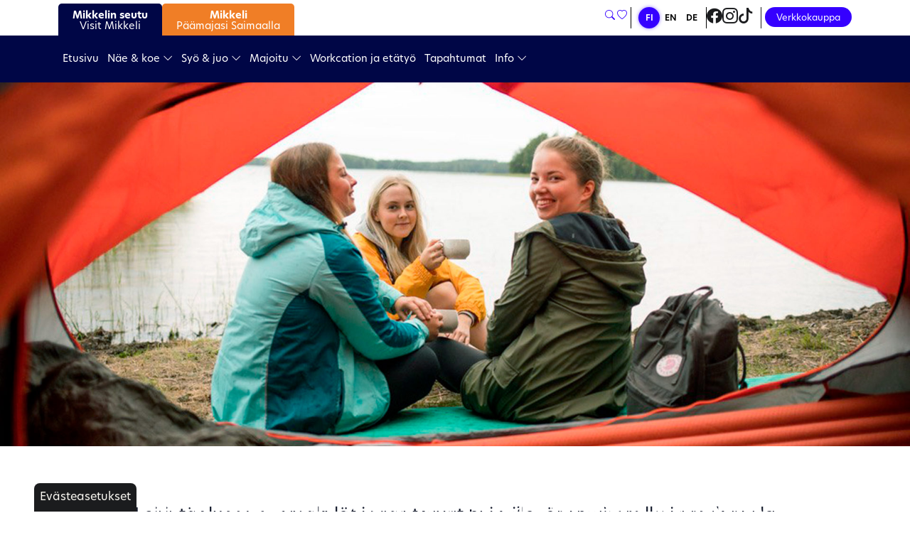

--- FILE ---
content_type: text/html; charset=utf-8
request_url: https://www.visitmikkeli.fi/leirintaalueet-ja-lomakylat
body_size: 12215
content:
<!DOCTYPE html>
<html lang="fi">
<head>

	<!-- Basic -->
	<meta charset="utf-8">
	
	    <title>Leirintäalueet ja caravan-alueet Mikkelin seudulla - Visit Mikkeli</title>
	    <meta name="title" content="Leirintäalueet ja caravan-alueet Mikkelin seudulla">
	    <meta name="description" content="Koe camping parhaimmillaan! Meillä on erinomainen tarjonta leiriytymiseen, asuntovaunuiluun tai majoittumiseen leirintämökissä. Nauti Saimaan maisemista!">
	    <meta property="og:title" content="Leirintäalueet ja caravan-alueet Mikkelin seudulla" />
        <meta property="og:image" content="https://www.visitmikkeli.fi/resources/public//nae_ja_koe/somejakokuvat/visitmikkelicamping-41200x628.jpg" />
	
	<meta name="author" content="Visit Mikkeli">
	<meta name="google-site-verification" content="jOZOfyCjeXGURJyH9d2UtR30iYLF7XSwuHgbhMmwBBs" />


	<!-- Mobile Metas -->
	<meta name="viewport" content="width=device-width, initial-scale=1, shrink-to-fit=no">

	<!-- Favicon -->
	<link rel="apple-touch-icon" sizes="180x180" href="/resources/images/apple-touch-icon.png">
    <link rel="icon" type="image/png" sizes="32x32" href="/resources/images/favicon-32x32.png">
    <link rel="icon" type="image/png" sizes="16x16" href="/resources/images/favicon-16x16.png">
    <link rel="manifest" href="/resources/images/site.webmanifest">
    <link rel="mask-icon" href="/resources/images/safari-pinned-tab.svg" color="#000646">
    <link rel="shortcut icon" href="/resources/images/favicon.ico">
    <meta name="msapplication-TileColor" content="#000646">
    <meta name="msapplication-config" content="/resources/images/browserconfig.xml">
    <meta name="theme-color" content="#000646">

	<!-- Web Fonts  -->
	<link href="//fonts.googleapis.com/css?family=Open+Sans:300,regular,500,600,700,300italic,500italic,600italic,700italic" rel="stylesheet" type="text/css">
	<link rel="stylesheet" href="https://cdn.jsdelivr.net/npm/bootstrap-icons/font/bootstrap-icons.css">
	<link rel="stylesheet" href="https://use.typekit.net/sqt8vuo.css">
	<link rel="stylesheet" href="/resources/styles/slick.css">
	<link rel="stylesheet" href="/resources/styles/slick-theme.css">
	<link rel="stylesheet" href="https://cdnjs.cloudflare.com/ajax/libs/animate.css/4.1.1/animate.min.css"/>
	
	<link rel="stylesheet" href="https://unpkg.com/leaflet@1.9.3/dist/leaflet.css"
     integrity="sha256-kLaT2GOSpHechhsozzB+flnD+zUyjE2LlfWPgU04xyI="
     crossorigin=""/>

	<!-- CSS -->
<link rel="stylesheet" href="/resources/styles/dist/combined-home-20de73ed29a0f8cd693816b2c1f2529f.min.css">

    <!-- Head Libs -->
    <script src="/resources/scripts/jquery-3.6.0.min.js"></script>
    <script src="/resources/scripts/slick.min.js"></script>
    <script type="text/javascript">
        var nostolang = "fi";
    </script>
    

<meta property="og:image" content="https://www.visitmikkeli.fi/resources/public//nae_ja_koe/somejakokuvat/visitmikkelicamping-41200x628.jpg" /><meta name="keywords" content="Mikkeli, VisitMikkeli, Saimaa, matkailu, mitä tehdä lomalla, Mikkelin seutu, Puumala, Hirvensalmi, Mäntyharju, Juva, Ristiina, Saimaa, kotimaan matkailu, lomaideoita, matkailu suomessa" /><script type="text/javascript">
function bonsaitAfterCookies() {
try {/* google tag manager */
(function(w,d,s,l,i){w[l]=w[l]||[];w[l].push({'gtm.start':
new Date().getTime(),event:'gtm.js'});var f=d.getElementsByTagName(s)[0],
j=d.createElement(s),dl=l!='dataLayer'?'&l='+l:'';j.async=true;j.src=
'https://www.googletagmanager.com/gtm.js?id='+i+dl;f.parentNode.insertBefore(j,f);
})(window,document,'script','dataLayer','GTM-TQMRFF2');

/* adform */
window._adftrack = Array.isArray(window._adftrack) ? window._adftrack : (window._adftrack ? [window._adftrack] : []);
    window._adftrack.push({
        HttpHost: 'track.adform.net',
        pm: 1610080
    });
    (function () { var s = document.createElement('script'); s.type = 'text/javascript'; s.async = true; s.src = 'https://s2.adform.net/banners/scripts/st/trackpoint-async.js'; var x = document.getElementsByTagName('script')[0]; x.parentNode.insertBefore(s, x); })();

/* smilee */
(function () {
    var x = document.createElement('script');
    x.src = 'https://saas.smilee.fi/assets/javascripts/cobrowse.js';
    x.type = 'text/javascript';
    x.async = 'true';
    x.onload = x.onreadystatechange = function () {
      var rs = this.readyState;
      if (rs && rs != 'complete' && rs != 'loaded') return;
      try {
        Cobrowse.create({
          apiKey: 'qD4Gw2jPC/Tr9elEQOZD/PnFX4C57YBHabg1A1Mbk/V1vmpsCMaWNc8Wj0xCDOaTGBc38jodNOrwNbfE1Rot0Wd9dAUGqCyjt01TMHOEUkQ=', serverUrl: 'https://saas.smilee.fi'
        });
      } catch (e) {
        console.error('Failed loading Smilee script');
      }
    };
    var s = document.getElementsByTagName('script')[0];
    s.parentNode.insertBefore(x, s);
  })();} catch (error) {}}</script>
<link href="/public/share/cookieconsent_v3/cookieconsent.css?v=1768452906466" rel="stylesheet" type="text/css" media="screen" />
<script type="text/javascript" src="/public/share/cookieconsent_v3/cookieconsent.umd.js?v=1768452906466"></script>
<script type="text/javascript">
$(document).ready(function() {		var cookiebtn = $('<div class="cookie-preference-btn" type="button" role="button" data-cc="show-preferencesModal">Evästeasetukset</div>');	$("body").append(cookiebtn);	CookieConsent.run({		categories: {			necessary: {				enabled: true,				readOnly: true			},			analytics: {				enabled: false,				readOnly: false			},			advertisement: {				enabled: false,				readOnly: false			}		},		guiOptions: {			consentModal: {				layout: 'box wide',				position: 'middle center',				equalWeightButtons: true,				flipButtons: true			}		},		onConsent: ({cookie}) => {			if (cookie!=null && cookie.categories.includes('analytics') && cookie.categories.includes('advertisement')) {				bonsaitAfterCookies();			}						if ( typeof bonsaitCookieOnConsent == 'function' ) { 				bonsaitCookieOnConsent(cookie);			}    	},		onChange: ({cookie, changedCategories, changedServices}) => {			if (cookie!=null && cookie.categories.includes('analytics') && cookie.categories.includes('advertisement')) {				bonsaitAfterCookies();			}						if ( typeof bonsaitCookieOnChange == 'function' ) { 				bonsaitCookieOnChange(cookie, changedCategories, changedServices);			}    	},		language: {			default: 'fi',			translations: {				'fi': {					consentModal: {						title: 'Tämä sivusto käyttää evästeitä',						description: 'Käytämme evästeitä asiakkaidemme palveluun ja palvelumme kehittämiseen. <b>Kuinka saamme käyttää evästeitä?</b>',						acceptAllBtn: 'Hyväksy evästeet',						acceptNecessaryBtn: 'Vain välttämättömät',						showPreferencesBtn: 'Muuta asetuksia'					},					preferencesModal: {						title: 'Muokkaa evästeasetuksia',						acceptAllBtn: 'Salli kaikki',						acceptNecessaryBtn: 'Estä kaikki',						savePreferencesBtn: 'Salli valinta',						closeIconLabel: 'Sulje ikkuna',						sections: [							{								title: 'Tietosuojavalintasi',								description: 'Sivustolla käytetyt evästeet on luokiteltu kategorioihin. Alla voit lukea tietoa jokaisesta kategoriasta ja sallia tai kieltää osan tai kaikki evästeistä.'							},							{								title: 'Pakolliset evästeet',								description: 'Nämä evästeet ovat välttämättömiä verkkosivuston moitteettoman toiminnan kannalta, eikä niitä voida poistaa käytöstä.',								linkedCategory: 'necessary'							},							{								title: 'Tilastointi',								description: 'Tilastointiin tarkoitettuja evästeitä käytetään verkkosivuston kehittämiseen keräämällä ja raportoimalla sivuston käyttöä koskevaa tietoa.',								linkedCategory: 'analytics'							},							{								title: 'Mainonta',								description: 'Mainontaan tarkoitetuja evästeitä käytetään verkkosivuston kävijöiden seuraamiseen, jotta julkaisijat voivat kohdentaa markkinointiaan asiaankuuluvilla ja kiinnostavilla mainoksilla.',								linkedCategory: 'advertisement'							}						]					}				}			}		}	});});</script>


<link id="stylelibraries" href="/admin/contents/stylelibrariescss?v=1768452906466" rel="stylesheet" type="text/css" />

<script type="text/javascript" src="/public/js/api/bonsait-siteapi.js?v=1768452906466"></script>

<script type="text/javascript">
window.addEventListener('load', function() {
Bonsait.collect('setup');
Bonsait.forms('setup');
});
</script>
</head>
<body><!-- adform ndr -->
<noscript>
      <p style="margin:0;padding:0;border:0;">
          <img src="https://track.adform.net/Serving/TrackPoint/?pm=571454&ADFPageName=VisitMikkeli_V&ADFdivider=|" width="1" height="1" alt="" />
      </p>
  </noscript>

<!-- adform oma -->
<noscript>
    <p style="margin:0;padding:0;border:0;">
        <img src="https://track.adform.net/Serving/TrackPoint/?pm=1610080" width="1" height="1" alt="" />
    </p>
</noscript>

<!-- facebook pixel -->
<noscript>
<img height="1" width="1" 
src="https://www.facebook.com/tr?id=361984374315099&ev=PageView
&noscript=1"/>
</noscript>

<!-- google tagmanager -->
<noscript><iframe src="https://www.googletagmanager.com/ns.html?id=GTM-TQMRFF2" height="0" width="0" style="display:none;visibility:hidden"></iframe></noscript>

<!-- readpeak -->
<script src="https://app.readpeak.com/js/rp-instant.js"></script>
    <header class="header__new">
    <div class="header__top">
        <div class="container">
            <div class="header__top-content d-flex justify-content-between align-items-center">
                <div class="header__tabs d-flex">
                    <div class="header__tab-wrap">
                            <a class="header__tab-a" href="/">
                                <div class="header__tab" id="tab__visit">
                                    <span><strong>Mikkelin seutu</strong><br>Visit Mikkeli</span>
                                </div>
                            </a>
                    </div>
                    <div class="header__tab-wrap">
                            <a class="header__tab-a" href="/paamajasi-saimaalla">
                                <div class="header__tab" id="tab__maja">
                                    <span><strong>Mikkeli</strong><br>Päämajasi Saimaalla</span>
                                </div>
                            </a>
                    </div>
                </div>
                <div class="header__links d-flex">

                    <div class="header__searchbtn d-none d-lg-block">
                        <a class="" href="/haku" title="Hae sivustolsta"><i class="bi bi-search" aria-label="Tee haku"></i></a>
                    </div>

                    <div class="header__favs d-none d-lg-block">
                        <a class="nav__link--fav fav-site-btn" href="/tykkaykset" title="Tykkäykset"><i class="bi bi-heart"></i><span class="badge rounded-pill"></span></a>
                    </div>
                    <div class="header__langs d-md-block d-none">
                        <ul class="langs__ul">
                            <li class="langs__li">
                                <a class="langs__a langs__a--active" href="/fi">FI</a>
                            </li>
                            <li class="langs__li">
                                <a class="langs__a" href="/en">EN</a>
                            </li>
                            <li class="langs__li">
                                <a class="langs__a" href="/de">DE</a>
                            </li>
                        </ul>
                    </div>
                    <div class="header__socials d-none d-lg-flex">
                        <a class="header__link-icon" href="https://www.facebook.com/visitmikkeli" target="_blank" aria-label="Visit Mikkeli Facebook"><i class="bi bi-facebook"></i></a>
                        <a class="header__link-icon" href="https://www.instagram.com/visitmikkeli" target="_blank" aria-label="Visit Mikkeli Instagram"><i class="bi bi-instagram"></i></a>
                        <a class="header__link-icon" href="https://www.tiktok.com/@visitmikkeli" target="_blank" aria-label="Visit Mikkeli TikTok"><i class="bi bi-tiktok"></i></a>
                    </div>
                    <div class="header__shop d-none d-sm-block">
                        <a class="btn btn-visitmikkeli" target="_blank" href="https://visitmikkeli2021.johku.com">Verkkokauppa</a>
                    </div>
                </div>
            </div>
        </div>
    </div>
    <div class="header__main">
        <div class="container">
            <div class="header__main-content d-flex justify-content-between align-items-center">
                <div class="header__nav d-none d-lg-flex align-items-center">
                    <div id="content-data-list" class="content-menu menu-list " style="" data-bonsait-content-id="list" data-bonsait-content-clazzprefix=""   data-bonsait-content-type="menu" data-bonsait-styleclazz-id="" data-styles-clazz="" data-styles-position="" data-styles-background="" data-styles-typography="" data-styles-boxshadow="" data-styles-border="" data-styles-effect=""><nav>
		<ul class="nav nav-main hover">

	<li class="">
			<a class="nav__link nav-level-0" href="/etusivu">Etusivu</a>

	</li>

    
   

	<li class=" dropdown">
			<a class="nav__link dropdown-toggle nav-level-0" href="/nae-ja-koe">Näe & koe <i class="dropdown-marker-icon bi bi-chevron-down"></i></a>
			<ul class="dropdown-menu fade2">

	<li class="">
			<a class="nav__link nav-level-1" href="/nyt-suosittelemme-nae-ja-koe">Nyt suosittelemme</a>

	</li>

	<li class="">
			<a class="nav__link nav-level-1" href="/aktiviteetit">Aktiviteetit</a>

	</li>

	<li class="">
			<a class="nav__link nav-level-1" href="/luontoreitit">Luontoreitit</a>

	</li>

	<li class="">
			<a class="nav__link nav-level-1" href="/kulttuuri">Kulttuuri</a>

	</li>

	<li class="">
			<a class="nav__link nav-level-1" href="/historia">Historia</a>

	</li>

	<li class="">
			<a class="nav__link nav-level-1" href="/ostokset">Ostoksille</a>

	</li>

	<li class="">
			<a class="nav__link nav-level-1" href="/lapsiperheille">Lapsille</a>

	</li>

	<li class="">
			<a class="nav__link nav-level-1" href="/paikalliset-suosittelevat">Paikalliset suosittelevat</a>

	</li>

	<li class="">
			<a class="nav__link nav-level-1" href="/astuva-opastuskeskus">Astuva</a>

	</li>

	<li class="">
			<a class="nav__link nav-level-1" href="/matka2026">Matka 2026</a>

	</li>

	<li class="">
			<a class="nav__link nav-level-1" href="/talvisaimaalla">Talvi Saimaalla</a>

	</li>

	<li class="">
			<a class="nav__link nav-level-1" href="/paasiainen">Pääsiäinen</a>

	</li>

	<li class="">
			<a class="nav__link nav-level-1" href="/vappu">Vappu</a>

	</li>

	<li class="">
			<a class="nav__link nav-level-1" href="/aitienpaiva">Äitienpäivä</a>

	</li>

	<li class="">
			<a class="nav__link nav-level-1" href="/kesasaimaalla">Kesä Saimaalla</a>

	</li>

	<li class="">
			<a class="nav__link nav-level-1" href="/syksysaimaalla">Syksy Saimaalla</a>

	</li>

	<li class=" dropdown">
			<a class="nav__link dropdown-toggle nav-level-1" href="/paamajasi-saimaalla">Päämajasi Saimaalla <i class="dropdown-marker-icon icon-right bi bi-chevron-right"></i></a>
			<ul class="dropdown-menu fade2">

	<li class=" dropdown">
			<a class="nav__link dropdown-toggle nav-level-2" href="/paamajakaupunki-mikkeli">Päämajakaupunki Mikkeli <i class="dropdown-marker-icon icon-right bi bi-chevron-right"></i></a>
			<ul class="dropdown-menu fade2">

	<li class="">
			<a class="nav__link nav-level-3" href="/paamajahistoria">Päämajahistoria</a>

	</li>

	<li class="">
			<a class="nav__link nav-level-3" href="/museot">Museoiden päämaja</a>

	</li>

	<li class="">
			<a class="nav__link nav-level-3" href="/kartanot">Kartanoiden päämaja</a>

	</li>

	<li class="">
			<a class="nav__link nav-level-3" href="/muut-kohteet">Kulttuurin ja tapahtumien päämaja</a>

	</li>
			</ul>

	</li>

	<li class=" dropdown">
			<a class="nav__link dropdown-toggle nav-level-2" href="/astuva">Kalliotaidekeskus Astuva <i class="dropdown-marker-icon icon-right bi bi-chevron-right"></i></a>
			<ul class="dropdown-menu fade2">

	<li class="">
			<a class="nav__link nav-level-3" href="/kalliotaiteen-opastuskeskus-astuva">Opastuskeskus</a>

	</li>

	<li class="">
			<a class="nav__link nav-level-3" href="/astuvan-nayttelyt">Astuvan näyttelyt</a>

	</li>

	<li class="">
			<a class="nav__link nav-level-3" href="/kreivinpolku">Kreivinpolku-kävelykierros</a>

	</li>

	<li class="">
			<a class="nav__link nav-level-3" href="/retket-astuvansalmelle">Retket Astuvansalmelle</a>

	</li>

	<li class="">
			<a class="nav__link nav-level-3" href="/astuvansalmen-kalliomaalaukset">Astuvansalmen kalliomaalaukset</a>

	</li>

	<li class="">
			<a class="nav__link nav-level-3" href="/talon-historia">Talon historia</a>

	</li>
			</ul>

	</li>

	<li class=" dropdown">
			<a class="nav__link dropdown-toggle nav-level-2" href="/elamysten-paamaja">Elämysten päämaja <i class="dropdown-marker-icon icon-right bi bi-chevron-right"></i></a>
			<ul class="dropdown-menu fade2">

	<li class="">
			<a class="nav__link nav-level-3" href="/historiaelamykset">Historiaelämykset</a>

	</li>

	<li class="">
			<a class="nav__link nav-level-3" href="/kartanoelamaa">Kartanoelämykset</a>

	</li>

	<li class="">
			<a class="nav__link nav-level-3" href="/kulttuurielamykset">Kulttuuri ja urheiluelämykset</a>

	</li>

	<li class="">
			<a class="nav__link nav-level-3" href="/elamyksia-itse-tehden">Elämyksiä itse tehden</a>

	</li>

	<li class="">
			<a class="nav__link nav-level-3" href="/luontoelamykset">Luontoelämykset</a>

	</li>

	<li class="">
			<a class="nav__link nav-level-3" href="/paamajan-joulu">Päämajan joulu</a>

	</li>
			</ul>

	</li>

	<li class=" dropdown">
			<a class="nav__link dropdown-toggle nav-level-2" href="/paamajasi-saimaalla-info">Info <i class="dropdown-marker-icon icon-right bi bi-chevron-right"></i></a>
			<ul class="dropdown-menu fade2">

	<li class="">
			<a class="nav__link nav-level-3" href="/paamaja-hanke">Päämaja-hanke</a>

	</li>

	<li class="">
			<a class="nav__link nav-level-3" href="/paamaja-blogit">Blogit</a>

	</li>
			</ul>

	</li>
			</ul>

	</li>
			</ul>

	</li>

	<li class=" dropdown">
			<a class="nav__link dropdown-toggle nav-level-0" href="/syo-ja-juo">Syö & juo <i class="dropdown-marker-icon bi bi-chevron-down"></i></a>
			<ul class="dropdown-menu fade2">

	<li class="">
			<a class="nav__link nav-level-1" href="/nyt-suosittelemme-syo-ja-juo">Nyt suosittelemme</a>

	</li>

	<li class="">
			<a class="nav__link nav-level-1" href="/ruokaelamyksia">Ruokaelämyksiä</a>

	</li>

	<li class="">
			<a class="nav__link nav-level-1" href="/ravintolat">Ravintolat</a>

	</li>

	<li class="">
			<a class="nav__link nav-level-1" href="/kahvilat">Kahvilat</a>

	</li>

	<li class="">
			<a class="nav__link nav-level-1" href="/yoelama">Yöelämä</a>

	</li>

	<li class="">
			<a class="nav__link nav-level-1" href="/maistadosaimaa">Maista D.O. Saimaa</a>

	</li>
			</ul>

	</li>

	<li class=" dropdown root">
			<a class="nav__link dropdown-toggle root nav-level-0" href="/majoitu">Majoitu <i class="dropdown-marker-icon bi bi-chevron-down"></i></a>
			<ul class="dropdown-menu fade2">

	<li class="">
			<a class="nav__link nav-level-1" href="/nyt-suosittelemme-majoitu">Nyt suosittelemme</a>

	</li>

	<li class="">
			<a class="nav__link nav-level-1" href="/hotellit">Hotellit</a>

	</li>

	<li class="">
			<a class="nav__link nav-level-1" href="/aamiasmajoitus-ja-huoneistohotellit">Aamiasmajoitus ja huoneistohotellit</a>

	</li>

	<li class="">
			<a class="nav__link nav-level-1" href="/kartanot-ja-maatilat">Kartanot ja maatilat</a>

	</li>

	<li class="">
			<a class="nav__link nav-level-1" href="/leirintaalueet-ja-lomakylat">Leirintäalueet ja lomakylät</a>

	</li>

	<li class="">
			<a class="nav__link nav-level-1" href="/mokit">Mökit</a>

	</li>

	<li class="">
			<a class="nav__link nav-level-1" href="/luksusmajoitus">Luksusmajoitus</a>

	</li>

	<li class="">
			<a class="nav__link nav-level-1" href="/erikoismajoitus">Erikoismajoitus</a>

	</li>
			</ul>

	</li>

	<li class="">
			<a class="nav__link nav-level-0" href="/workcation-ja-etatyo">Workcation ja etätyö</a>

	</li>

	<li class="">
			<a class="nav__link nav-level-0" href="/tapahtumat">Tapahtumat</a>

	</li>

	<li class=" dropdown">
			<a class="nav__link dropdown-toggle nav-level-0" href="/info">Info <i class="dropdown-marker-icon bi bi-chevron-down"></i></a>
			<ul class="dropdown-menu fade2">

	<li class="">
			<a class="nav__link nav-level-1" href="/visit-mikkeli">Visit Mikkeli</a>

	</li>

	<li class="">
			<a class="nav__link nav-level-1" href="/esitteet">Esitteet</a>

	</li>

	<li class="">
			<a class="nav__link nav-level-1" href="/vastuullisuus">Vastuullisuus</a>

	</li>

	<li class="">
			<a class="nav__link nav-level-1" href="/saapuminen">Saapuminen</a>

	</li>

	<li class="">
			<a class="nav__link nav-level-1" href="/yrityksille">Yrityksille</a>

	</li>

	<li class="">
			<a class="nav__link nav-level-1" href="/blogit">Blogit</a>

	</li>

	<li class="">
			<a class="nav__link nav-level-1" href="/matkailuneuvonta">Matkailuneuvonnat & kunnat</a>

	</li>

	<li class="">
			<a class="nav__link nav-level-1" href="/medialle-ja-ammattilaisille">Medialle ja ammattilaisille</a>

	</li>

	<li class="">
			<a class="nav__link nav-level-1" href="/jasenille">Jäsenille</a>

	</li>

	<li class="">
			<a class="nav__link nav-level-1" href="/lahjakortti">Lahjakortti</a>

	</li>

	<li class="">
			<a class="nav__link nav-level-1" href="/verkkokauppa">Verkkokauppa</a>

	</li>

	<li class="">
			<a class="nav__link nav-level-1" href="/mikkelin-seudun-matkailupalvelu-ry">Mikkelin Seudun Matkailupalvelu ry</a>

	</li>

	<li class="">
			<a class="nav__link nav-level-1" href="/hankkeet">Hankkeet </a>

	</li>
			</ul>

	</li>
	</ul>
</nav>

</div>
                </div>
                <div class="header__mobile-links d-flex d-lg-none">
                    <div class="header__mobile-icons">
                        <div class="header__searchbtn">
                            <a class="" href="/haku" title="Hae sivustolsta"><i class="bi bi-search" aria-label="Tee haku"></i></a>
                        </div>
                        <div class="header__favs">
                            <a class="nav__link--fav fav-site-btn" href="/tykkaykset" title="Tykkäykset"><i class="bi bi-heart"></i><span class="badge rounded-pill"></span></a>
                        </div>
                    </div>
                    <div class="header__mobile-socials d-flex d-lg-none">
                        <a class="header__link-icon" href="https://www.facebook.com/visitmikkeli" target="_blank" aria-label="Visit Mikkeli Facebook"><i class="bi bi-facebook"></i></a>
                        <a class="header__link-icon" href="https://www.instagram.com/visitmikkeli" target="_blank" aria-label="Visit Mikkeli Instagram"><i class="bi bi-instagram"></i></a>
                        <a class="header__link-icon" href="https://www.tiktok.com/@visitmikkeli" target="_blank" aria-label="Visit Mikkeli TikTok"><i class="bi bi-tiktok"></i></a>
                    </div>
                </div>
                <div class="header__nav-secondary d-flex align-items-center">
        			<a href="#" class="btn-collapse-mobile" data-bs-toggle="collapse" data-bs-target=".nav-collapsible-mobile"><i class="bi bi-list"></i></a>
                </div>
            </div>
        </div>
    </div>
        <div id="content-data-list-mobile" class="content-menu menu-list-mobile " style="" data-bonsait-content-id="list-mobile" data-bonsait-content-clazzprefix=""   data-bonsait-content-type="menu" data-bonsait-styleclazz-id="" data-styles-clazz="" data-styles-position="" data-styles-background="" data-styles-typography="" data-styles-boxshadow="" data-styles-border="" data-styles-effect=""><nav class="nav-collapsible-mobile collapse">
	<ul class="nav nav-mobile flex-column">
		
	<li class="">
			<a class="nav-link mobile-menu-link nav-level-0" href="/etusivu">Etusivu</a>

	</li>

    
   

	<li class=" dropdown">
			<a class="nav-link mobile-menu-link dropdown-toggle nav-level-0" href="#" data-bs-toggle="collapse" data-bs-target="#collapse-menu-3">Näe & koe <i class="dropdown-marker-icon icon-right bi bi-chevron-right"></i></a>
			<ul id="collapse-menu-3" class="collapse collapse-menu">

	<li class="">
			<a class="nav-link mobile-menu-link nav-level-1" href="/nyt-suosittelemme-nae-ja-koe">Nyt suosittelemme</a>

	</li>

	<li class="">
			<a class="nav-link mobile-menu-link nav-level-1" href="/aktiviteetit">Aktiviteetit</a>

	</li>

	<li class="">
			<a class="nav-link mobile-menu-link nav-level-1" href="/luontoreitit">Luontoreitit</a>

	</li>

	<li class="">
			<a class="nav-link mobile-menu-link nav-level-1" href="/kulttuuri">Kulttuuri</a>

	</li>

	<li class="">
			<a class="nav-link mobile-menu-link nav-level-1" href="/historia">Historia</a>

	</li>

	<li class="">
			<a class="nav-link mobile-menu-link nav-level-1" href="/ostokset">Ostoksille</a>

	</li>

	<li class="">
			<a class="nav-link mobile-menu-link nav-level-1" href="/lapsiperheille">Lapsille</a>

	</li>

	<li class="">
			<a class="nav-link mobile-menu-link nav-level-1" href="/paikalliset-suosittelevat">Paikalliset suosittelevat</a>

	</li>

	<li class="">
			<a class="nav-link mobile-menu-link nav-level-1" href="/astuva-opastuskeskus">Astuva</a>

	</li>

	<li class="">
			<a class="nav-link mobile-menu-link nav-level-1" href="/matka2026">Matka 2026</a>

	</li>

	<li class="">
			<a class="nav-link mobile-menu-link nav-level-1" href="/talvisaimaalla">Talvi Saimaalla</a>

	</li>

	<li class="">
			<a class="nav-link mobile-menu-link nav-level-1" href="/paasiainen">Pääsiäinen</a>

	</li>

	<li class="">
			<a class="nav-link mobile-menu-link nav-level-1" href="/vappu">Vappu</a>

	</li>

	<li class="">
			<a class="nav-link mobile-menu-link nav-level-1" href="/aitienpaiva">Äitienpäivä</a>

	</li>

	<li class="">
			<a class="nav-link mobile-menu-link nav-level-1" href="/kesasaimaalla">Kesä Saimaalla</a>

	</li>

	<li class="">
			<a class="nav-link mobile-menu-link nav-level-1" href="/syksysaimaalla">Syksy Saimaalla</a>

	</li>

	<li class=" dropdown">
			<a class="nav-link mobile-menu-link dropdown-toggle nav-level-1" href="#" data-bs-toggle="collapse" data-bs-target="#collapse-menu-98">Päämajasi Saimaalla <i class="dropdown-marker-icon icon-right bi bi-chevron-right"></i></a>
			<ul id="collapse-menu-98" class="collapse collapse-menu">

	<li class=" dropdown">
			<a class="nav-link mobile-menu-link dropdown-toggle nav-level-2" href="#" data-bs-toggle="collapse" data-bs-target="#collapse-menu-97">Päämajakaupunki Mikkeli <i class="dropdown-marker-icon icon-right bi bi-chevron-right"></i></a>
			<ul id="collapse-menu-97" class="collapse collapse-menu">

	<li class="">
			<a class="nav-link mobile-menu-link nav-level-3" href="/paamajahistoria">Päämajahistoria</a>

	</li>

	<li class="">
			<a class="nav-link mobile-menu-link nav-level-3" href="/museot">Museoiden päämaja</a>

	</li>

	<li class="">
			<a class="nav-link mobile-menu-link nav-level-3" href="/kartanot">Kartanoiden päämaja</a>

	</li>

	<li class="">
			<a class="nav-link mobile-menu-link nav-level-3" href="/muut-kohteet">Kulttuurin ja tapahtumien päämaja</a>

	</li>
			</ul>

	</li>

	<li class=" dropdown">
			<a class="nav-link mobile-menu-link dropdown-toggle nav-level-2" href="#" data-bs-toggle="collapse" data-bs-target="#collapse-menu-125">Kalliotaidekeskus Astuva <i class="dropdown-marker-icon icon-right bi bi-chevron-right"></i></a>
			<ul id="collapse-menu-125" class="collapse collapse-menu">

	<li class="">
			<a class="nav-link mobile-menu-link nav-level-3" href="/kalliotaiteen-opastuskeskus-astuva">Opastuskeskus</a>

	</li>

	<li class="">
			<a class="nav-link mobile-menu-link nav-level-3" href="/astuvan-nayttelyt">Astuvan näyttelyt</a>

	</li>

	<li class="">
			<a class="nav-link mobile-menu-link nav-level-3" href="/kreivinpolku">Kreivinpolku-kävelykierros</a>

	</li>

	<li class="">
			<a class="nav-link mobile-menu-link nav-level-3" href="/retket-astuvansalmelle">Retket Astuvansalmelle</a>

	</li>

	<li class="">
			<a class="nav-link mobile-menu-link nav-level-3" href="/astuvansalmen-kalliomaalaukset">Astuvansalmen kalliomaalaukset</a>

	</li>

	<li class="">
			<a class="nav-link mobile-menu-link nav-level-3" href="/talon-historia">Talon historia</a>

	</li>
			</ul>

	</li>

	<li class=" dropdown">
			<a class="nav-link mobile-menu-link dropdown-toggle nav-level-2" href="#" data-bs-toggle="collapse" data-bs-target="#collapse-menu-128">Elämysten päämaja <i class="dropdown-marker-icon icon-right bi bi-chevron-right"></i></a>
			<ul id="collapse-menu-128" class="collapse collapse-menu">

	<li class="">
			<a class="nav-link mobile-menu-link nav-level-3" href="/historiaelamykset">Historiaelämykset</a>

	</li>

	<li class="">
			<a class="nav-link mobile-menu-link nav-level-3" href="/kartanoelamaa">Kartanoelämykset</a>

	</li>

	<li class="">
			<a class="nav-link mobile-menu-link nav-level-3" href="/kulttuurielamykset">Kulttuuri ja urheiluelämykset</a>

	</li>

	<li class="">
			<a class="nav-link mobile-menu-link nav-level-3" href="/elamyksia-itse-tehden">Elämyksiä itse tehden</a>

	</li>

	<li class="">
			<a class="nav-link mobile-menu-link nav-level-3" href="/luontoelamykset">Luontoelämykset</a>

	</li>

	<li class="">
			<a class="nav-link mobile-menu-link nav-level-3" href="/paamajan-joulu">Päämajan joulu</a>

	</li>
			</ul>

	</li>

	<li class=" dropdown">
			<a class="nav-link mobile-menu-link dropdown-toggle nav-level-2" href="#" data-bs-toggle="collapse" data-bs-target="#collapse-menu-142">Info <i class="dropdown-marker-icon icon-right bi bi-chevron-right"></i></a>
			<ul id="collapse-menu-142" class="collapse collapse-menu">

	<li class="">
			<a class="nav-link mobile-menu-link nav-level-3" href="/paamaja-hanke">Päämaja-hanke</a>

	</li>

	<li class="">
			<a class="nav-link mobile-menu-link nav-level-3" href="/paamaja-blogit">Blogit</a>

	</li>
			</ul>

	</li>
			</ul>

	</li>
			</ul>

	</li>

	<li class=" dropdown">
			<a class="nav-link mobile-menu-link dropdown-toggle nav-level-0" href="#" data-bs-toggle="collapse" data-bs-target="#collapse-menu-4">Syö & juo <i class="dropdown-marker-icon icon-right bi bi-chevron-right"></i></a>
			<ul id="collapse-menu-4" class="collapse collapse-menu">

	<li class="">
			<a class="nav-link mobile-menu-link nav-level-1" href="/nyt-suosittelemme-syo-ja-juo">Nyt suosittelemme</a>

	</li>

	<li class="">
			<a class="nav-link mobile-menu-link nav-level-1" href="/ruokaelamyksia">Ruokaelämyksiä</a>

	</li>

	<li class="">
			<a class="nav-link mobile-menu-link nav-level-1" href="/ravintolat">Ravintolat</a>

	</li>

	<li class="">
			<a class="nav-link mobile-menu-link nav-level-1" href="/kahvilat">Kahvilat</a>

	</li>

	<li class="">
			<a class="nav-link mobile-menu-link nav-level-1" href="/yoelama">Yöelämä</a>

	</li>

	<li class="">
			<a class="nav-link mobile-menu-link nav-level-1" href="/maistadosaimaa">Maista D.O. Saimaa</a>

	</li>
			</ul>

	</li>

	<li class=" dropdown root">
			<a class="nav-link mobile-menu-link dropdown-toggle root nav-level-0" href="#" data-bs-toggle="collapse" data-bs-target="#collapse-menu-5">Majoitu <i class="dropdown-marker-icon icon-right bi bi-chevron-right"></i></a>
			<ul id="collapse-menu-5" class="collapse collapse-menu">

	<li class="">
			<a class="nav-link mobile-menu-link nav-level-1" href="/nyt-suosittelemme-majoitu">Nyt suosittelemme</a>

	</li>

	<li class="">
			<a class="nav-link mobile-menu-link nav-level-1" href="/hotellit">Hotellit</a>

	</li>

	<li class="">
			<a class="nav-link mobile-menu-link nav-level-1" href="/aamiasmajoitus-ja-huoneistohotellit">Aamiasmajoitus ja huoneistohotellit</a>

	</li>

	<li class="">
			<a class="nav-link mobile-menu-link nav-level-1" href="/kartanot-ja-maatilat">Kartanot ja maatilat</a>

	</li>

	<li class="">
			<a class="nav-link mobile-menu-link nav-level-1" href="/leirintaalueet-ja-lomakylat">Leirintäalueet ja lomakylät</a>

	</li>

	<li class="">
			<a class="nav-link mobile-menu-link nav-level-1" href="/mokit">Mökit</a>

	</li>

	<li class="">
			<a class="nav-link mobile-menu-link nav-level-1" href="/luksusmajoitus">Luksusmajoitus</a>

	</li>

	<li class="">
			<a class="nav-link mobile-menu-link nav-level-1" href="/erikoismajoitus">Erikoismajoitus</a>

	</li>
			</ul>

	</li>

	<li class="">
			<a class="nav-link mobile-menu-link nav-level-0" href="/workcation-ja-etatyo">Workcation ja etätyö</a>

	</li>

	<li class="">
			<a class="nav-link mobile-menu-link nav-level-0" href="/tapahtumat">Tapahtumat</a>

	</li>

	<li class=" dropdown">
			<a class="nav-link mobile-menu-link dropdown-toggle nav-level-0" href="#" data-bs-toggle="collapse" data-bs-target="#collapse-menu-8">Info <i class="dropdown-marker-icon icon-right bi bi-chevron-right"></i></a>
			<ul id="collapse-menu-8" class="collapse collapse-menu">

	<li class="">
			<a class="nav-link mobile-menu-link nav-level-1" href="/visit-mikkeli">Visit Mikkeli</a>

	</li>

	<li class="">
			<a class="nav-link mobile-menu-link nav-level-1" href="/esitteet">Esitteet</a>

	</li>

	<li class="">
			<a class="nav-link mobile-menu-link nav-level-1" href="/vastuullisuus">Vastuullisuus</a>

	</li>

	<li class="">
			<a class="nav-link mobile-menu-link nav-level-1" href="/saapuminen">Saapuminen</a>

	</li>

	<li class="">
			<a class="nav-link mobile-menu-link nav-level-1" href="/yrityksille">Yrityksille</a>

	</li>

	<li class="">
			<a class="nav-link mobile-menu-link nav-level-1" href="/blogit">Blogit</a>

	</li>

	<li class="">
			<a class="nav-link mobile-menu-link nav-level-1" href="/matkailuneuvonta">Matkailuneuvonnat & kunnat</a>

	</li>

	<li class="">
			<a class="nav-link mobile-menu-link nav-level-1" href="/medialle-ja-ammattilaisille">Medialle ja ammattilaisille</a>

	</li>

	<li class="">
			<a class="nav-link mobile-menu-link nav-level-1" href="/jasenille">Jäsenille</a>

	</li>

	<li class="">
			<a class="nav-link mobile-menu-link nav-level-1" href="/lahjakortti">Lahjakortti</a>

	</li>

	<li class="">
			<a class="nav-link mobile-menu-link nav-level-1" href="/verkkokauppa">Verkkokauppa</a>

	</li>

	<li class="">
			<a class="nav-link mobile-menu-link nav-level-1" href="/mikkelin-seudun-matkailupalvelu-ry">Mikkelin Seudun Matkailupalvelu ry</a>

	</li>

	<li class="">
			<a class="nav-link mobile-menu-link nav-level-1" href="/hankkeet">Hankkeet </a>

	</li>
			</ul>

	</li>
		<li class="">
			<a class="d-sm-none nav-link mobile-menu-link nav-level-0" style="background:#3500FF;color:white;" target="_blank" href="https://visitmikkeli2021.johku.com/">Verkkokauppa</a>
		</li>
	</ul>
	
	<div class="nav__mobile-lang d-md-none">
        <ul class="langs__ul">
            <li class="langs__li">
                <a class="langs__a langs__a--active" href="/fi">FI</a>
            </li>
            <li class="langs__li">
                <a class="langs__a" href="/en">EN</a>
            </li>
            <li class="langs__li">
                <a class="langs__a" href="/de">DE</a>
            </li>
        </ul>
	</div>
</nav>

</div>
</header>


	<div class="item-68" data-bonsait-content-id="68" data-bonsait-content-type="schema" data-bonsait-content-template="imagehero" data-bonsait-styleclazz-id="" data-bonsait-styleclazz-name="" data-bonsait-content-displaytitle="Imagehero " data-bonsait-content-multicontent="false"><div class="imagehero " style="background-image:url('/resources/public//Majoitu/visitmikkelicamping-41920x1080.jpg')">
    <div class="videohero__content">
        <div class="container">
            <div class="row">
                <div class="col-md-12">
                    <div class="videohero__content-wrap">
                            <h1 class="videohero__heading">Mikkelin seudulla camping-majoitusta kaikille kukkaroille</h1>
                        
                    </div>
                </div>
            </div>
        </div>
    </div>
</div>

</div><div class="item-412" data-bonsait-content-id="412" data-bonsait-content-type="schema" data-bonsait-content-template="rows" data-bonsait-styleclazz-id="" data-bonsait-styleclazz-name="" data-bonsait-content-displaytitle="Palstat " data-bonsait-content-multicontent="false">








<section class="rows-section">

	<div class="container narrow">
		<div class="row gx-6">
				<div class="col-md-12">
					<div class="item-413" data-bonsait-content-id="413" data-bonsait-content-type="html" data-bonsait-content-template="null" data-bonsait-styleclazz-id="" data-bonsait-styleclazz-name="" data-bonsait-content-displaytitle="Teksti " data-bonsait-content-multicontent="false"><p class="ingress" style="text-align: center;">Leirint&auml;alueet ja lomakyl&auml;t ihastuttavat huikeilla j&auml;rvimaisemilla ja mukavalla palvelulla. Majoitu teltassa, laita asuntoautosi tai asuntovaunusi parkkiin camping-alueelle, tai y&ouml;vy m&ouml;kiss&auml;.</p>
</div>
				</div>
		</div>
	</div>
</section>
</div><div class="item-1966" data-bonsait-content-id="1966" data-bonsait-content-type="html" data-bonsait-content-template="null" data-bonsait-styleclazz-id="" data-bonsait-styleclazz-name="" data-bonsait-content-displaytitle="Teksti " data-bonsait-content-multicontent="false"><h2>Mikkelin seudun leirint&auml;- ja caravan-alueet talvella</h2>
</div><div class="item-439" data-bonsait-content-id="439" data-bonsait-content-type="schema" data-bonsait-content-template="rows" data-bonsait-styleclazz-id="" data-bonsait-styleclazz-name="" data-bonsait-content-displaytitle="Palstat " data-bonsait-content-multicontent="false">








<section class="rows-section">

	<div class="container">
		<div class="row gx-6">
				<div class="col-md-12">
					<div class="item-296" data-bonsait-content-id="296" data-bonsait-content-type="schema" data-bonsait-content-template="nosto" data-bonsait-styleclazz-id="" data-bonsait-styleclazz-name="" data-bonsait-content-displaytitle="Nosto " data-bonsait-content-multicontent="false"><div class="nosto" id="nosto_296">
            <div class="container">
                <div class="row">
                    
                    
                        
                            <div class="col-12">
                                <div id="nosto-module-296" class="nosto-filter-content" 
                                    data-nosto-lang="fi"
                                    data-nosto-idsonly="true" 
                                    data-nosto-maincategories=";" 
                                    data-nosto-categories="641aa71ae1fe172234925772;" 
                                    data-nosto-products=";"
                                    data-nosto-month="january;february;december;"
                                    data-nosto-region=";"
                                    data-nosto-webshop=""
                                    data-nosto-search=""></div>
                            </div>
                        
                </div>
        	</div>
</div>

           			
</div><div class="item-415" data-bonsait-content-id="415" data-bonsait-content-type="html" data-bonsait-content-template="null" data-bonsait-styleclazz-id="" data-bonsait-styleclazz-name="" data-bonsait-content-displaytitle="Teksti " data-bonsait-content-multicontent="false"><h2>Mikkelin seudun leirint&auml;- ja caravan-alueet</h2>
</div><div class="item-1965" data-bonsait-content-id="1965" data-bonsait-content-type="schema" data-bonsait-content-template="nosto" data-bonsait-styleclazz-id="" data-bonsait-styleclazz-name="" data-bonsait-content-displaytitle="Nosto " data-bonsait-content-multicontent="false"><div class="nosto" id="nosto_1965">
            <div class="container">
                <div class="row">
                    
                    
                        
                            <div class="col-12">
                                <div id="nosto-module-1965" class="nosto-filter-content" 
                                    data-nosto-lang="fi"
                                    data-nosto-idsonly="true" 
                                    data-nosto-maincategories=";" 
                                    data-nosto-categories="641aa71ae1fe172234925772;" 
                                    data-nosto-products=";"
                                    data-nosto-month=""
                                    data-nosto-region=""
                                    data-nosto-webshop=""
                                    data-nosto-search=""></div>
                            </div>
                        
                </div>
        	</div>
</div>

           			
</div>
				</div>
		</div>
	</div>
</section>
</div><div class="item-299" data-bonsait-content-id="299" data-bonsait-content-type="schema" data-bonsait-content-template="rows" data-bonsait-styleclazz-id="" data-bonsait-styleclazz-name="" data-bonsait-content-displaytitle="Palstat " data-bonsait-content-multicontent="false">








<section class="rows-section">

	<div class="container">
		<div class="row gx-6">
				<div class="col-md-12">
					<div class="item-298" data-bonsait-content-id="298" data-bonsait-content-type="html" data-bonsait-content-template="null" data-bonsait-styleclazz-id="" data-bonsait-styleclazz-name="" data-bonsait-content-displaytitle="Teksti " data-bonsait-content-multicontent="false"><h2>Tutustu my&ouml;s n&auml;ihin</h2>
</div><div class="item-297 weblog" data-bonsait-content-id="297" data-bonsait-content-type="weblog" data-bonsait-content-template="weblog" data-bonsait-styleclazz-id="6405a2a9a5a04d09aef67c00" data-bonsait-styleclazz-name="weblog" data-bonsait-content-displaytitle="Blogi " data-bonsait-content-multicontent="false">







		<div class="weblog-list-text">
			<p></p>

		</div>
	
            <div class="weblog-carousel weblog-carousel--white">
            
                
                
                
                
                    <div class="weblog-carousel__item ">

                        <a class="weblog-carousel__link" href="/teema/tulossa-mikkeliin-ala-missaa-naita">
                            <div class="weblog-carousel__image" style="background-image:url('/resources/public//nae_ja_koe/Kulttuuri_ja_historia/kopio_tiedostosta_kristaylinen_tertti_2020_07_13.jpg')">
                            </div>
                            <div class="weblog-carousel__content">
                                <h3 class="weblog-boxed__heading">Tulossa Mikkeliin? Älä missaa näitä</h3>
                                        
                                        
                                        <p class="weblog-boxed__category">Blogi</p>
                            </div>
                        </a>
                    </div>
            
                
                
                
                
                    <div class="weblog-carousel__item ">

                        <a class="weblog-carousel__link" href="/teema/tee-ainakin-nama-mikkelissa">
                            <div class="weblog-carousel__image" style="background-image:url('https://saimaa.kuvat.fi/kuvat/Culture/Muisti%20Centre%20of%20War%20and%20Peace%20Mikkeli%20Visit%20Saimaa%20%281%29.jpg?img=img2048')">
                            </div>
                            <div class="weblog-carousel__content">
                                <h3 class="weblog-boxed__heading">Tee ainakin nämä Mikkelissä!</h3>
                                        
                                        
                                        <p class="weblog-boxed__category">Paikalliset suosittelevat</p>
                            </div>
                        </a>
                    </div>
            
                
                
                
                
                    <div class="weblog-carousel__item ">

                        <a class="weblog-carousel__link" href="/teema/liikkuminen-mikkelin-seudulla">
                            <div class="weblog-carousel__image" style="background-image:url('/resources/public//Info/sss.jpg')">
                            </div>
                            <div class="weblog-carousel__content">
                                <h3 class="weblog-boxed__heading">Liikkuminen Mikkelin seudulla</h3>
                                        
                                        
                                        <p class="weblog-boxed__category">Info</p>
                            </div>
                        </a>
                    </div>
            
                
                
                
                
                    <div class="weblog-carousel__item ">

                        <a class="weblog-carousel__link" href="/teema/mikkelin-seudun-torit">
                            <div class="weblog-carousel__image" style="background-image:url('https://saimaa.kuvat.fi/kuvat/Saimaa%20destinations/Mikkeli%20Region/Mikkeli%20Market%20Place.JPG?img=img2048')">
                            </div>
                            <div class="weblog-carousel__content">
                                <h3 class="weblog-boxed__heading">Mikkelin seudun torit</h3>
                                        
                                        
                                        <p class="weblog-boxed__category">Näe & koe</p>
                            </div>
                        </a>
                    </div>
            
                
                
                
                
                    <div class="weblog-carousel__item ">

                        <a class="weblog-carousel__link" href="/teema/parhaat-taste-saimaa--ruokaelamykset-ja-tapahtumat">
                            <div class="weblog-carousel__image" style="background-image:url('https://saimaa.kuvat.fi/kuvat/Local%20food%20%26%20restaurants/D.O.%20Saimaa%20Quality%20Label/Restaurant%20Niinipuu%20hot%20smoked%20Puumala%20rainbow%20trout%C2%A0.jpg?img=img2048')">
                            </div>
                            <div class="weblog-carousel__content">
                                <h3 class="weblog-boxed__heading">Parhaat Taste Saimaa -ruokaelämykset ja tapahtumat koet Mikkelin seudulla</h3>
                                        
                                        
                                        <p class="weblog-boxed__category">Blogi | 9.4.2024</p>
                            </div>
                        </a>
                    </div>
            
                
                
                
                
                    <div class="weblog-carousel__item ">

                        <a class="weblog-carousel__link" href="/teema/teemu-laasanen-mikkelin-seudun-matkailun-uusi-kippari">
                            <div class="weblog-carousel__image" style="background-image:url('/resources/public//nae_ja_koe/Blogikirjoitukset/Teemu_blogi.jpg')">
                            </div>
                            <div class="weblog-carousel__content">
                                <h3 class="weblog-boxed__heading">Teemu Laasanen on Mikkelin seudun matkailun uusi kippari</h3>
                                        
                                        
                                        <p class="weblog-boxed__category">Blogi | 29.8.2024</p>
                            </div>
                        </a>
                    </div>
            
                
                
                
                
                    <div class="weblog-carousel__item ">

                        <a class="weblog-carousel__link" href="/teema/vuoden-2024-matkailun-tunnustukset-tuula-vainikalle-ja-saunaravintola-kaihulle">
                            <div class="weblog-carousel__image" style="background-image:url('/resources/public/nae_ja_koe/Blogikirjoitukset/gaala.jpg')">
                            </div>
                            <div class="weblog-carousel__content">
                                <h3 class="weblog-boxed__heading">Vuoden 2024 Matkailun tunnustukset Tuula Vainikalle ja Saunaravintola KAIHUlle</h3>
                                        
                                        
                                        <p class="weblog-boxed__category">Blogi | 20.1.2025</p>
                            </div>
                        </a>
                    </div>
            
                
                
                
                
                    <div class="weblog-carousel__item ">

                        <a class="weblog-carousel__link" href="/teema/mantyharjun-kesan-kohokohdat">
                            <div class="weblog-carousel__image" style="background-image:url('/resources/public/nae_ja_koe/Blogikirjoitukset/mantyharju_blogi/blogi-mantyharjun-markkinat1_1920x1080.jpg')">
                            </div>
                            <div class="weblog-carousel__content">
                                <h3 class="weblog-boxed__heading">Mäntyharjun kesän kohokohdat: Kotoisat torit, Mäntyharjun markkinat ja Kake Mäntyfiestassa</h3>
                                        
                                        
                                        <p class="weblog-boxed__category">Blogi | 10.6.2025</p>
                            </div>
                        </a>
                    </div>
            
                
                
                
                
                    <div class="weblog-carousel__item ">

                        <a class="weblog-carousel__link" href="/teema/naita-melontareitteja-suosittelemme">
                            <div class="weblog-carousel__image" style="background-image:url('https://saimaa.kuvat.fi/kuvat/Activities%20%26%20adventures/Water/Kayaking%20at%20Lake%20Saimaa%20Visit%20Saimaa%20%283%29.jpg?img=img2048')">
                            </div>
                            <div class="weblog-carousel__content">
                                <h3 class="weblog-boxed__heading">Näitä melontareittejä suosittelemme</h3>
                                        
                                        
                                        <p class="weblog-boxed__category">Näe & koe</p>
                            </div>
                        </a>
                    </div>
            
                
                
                
                
                    <div class="weblog-carousel__item ">

                        <a class="weblog-carousel__link" href="/teema/kolme-jarvea-kolme-eri-maailmaa">
                            <div class="weblog-carousel__image" style="background-image:url('https://saimaa.kuvat.fi/kuvat/Saimaa%20destinations/Mikkeli%20Region/View%20from%20Neitvuori%20Hill%20Mikkeli%20visit%20saimaa.jpg?img=img2048')">
                            </div>
                            <div class="weblog-carousel__content">
                                <h3 class="weblog-boxed__heading">Kolme järveä, kolme eri maailmaa. Saimaa, Puula ja Kyyvesi kutsuvat tutkimusretkelle</h3>
                                        
                                        
                                        <p class="weblog-boxed__category">Blogi | 9.5.2025</p>
                                        
                                        
                                        <p class="weblog-boxed__category">Näe & koe | 9.5.2025</p>
                            </div>
                        </a>
                    </div>
            
                
                
                
                
                    <div class="weblog-carousel__item ">

                        <a class="weblog-carousel__link" href="/teema/mikkelin-seudun-golf-kentat">
                            <div class="weblog-carousel__image" style="background-image:url('/resources/public//nae_ja_koe/Aktiviteetit/visitmikkeli_annilagolf_DSC03247_1370x600.jpg')">
                            </div>
                            <div class="weblog-carousel__content">
                                <h3 class="weblog-boxed__heading">Mikkelin seudun golf-kentät</h3>
                                        
                                        
                                        <p class="weblog-boxed__category">Näe & koe</p>
                            </div>
                        </a>
                    </div>
            
                
                
                
                
                    <div class="weblog-carousel__item ">

                        <a class="weblog-carousel__link" href="/teema/mihin-menna-kalaan-mikkelin-seudulla">
                            <div class="weblog-carousel__image" style="background-image:url('/resources/public/nae_ja_koe/Talvi ja joulu/ice-fishing-on-frozen-lake-visit-saimaa-11_1920x1080.jpg')">
                            </div>
                            <div class="weblog-carousel__content">
                                <h3 class="weblog-boxed__heading">Mihin mennä kalaan Mikkelin seudulla?</h3>
                                        
                                        
                                        <p class="weblog-boxed__category">Näe & koe</p>
                            </div>
                        </a>
                    </div>
            
                
                
                
                
                    <div class="weblog-carousel__item ">

                        <a class="weblog-carousel__link" href="/teema/opastettuja-kalastusretkia">
                            <div class="weblog-carousel__image" style="background-image:url('/resources/public/nae_ja_koe/Talvi ja joulu/ice-fishing-on-a-frozen-lake-visit-saimaa-1920x1080.jpg')">
                            </div>
                            <div class="weblog-carousel__content">
                                <h3 class="weblog-boxed__heading">Opastettuja kalastusretkiä</h3>
                                        
                                        
                                        <p class="weblog-boxed__category">Näe & koe</p>
                            </div>
                        </a>
                    </div>
            
                
                
                
                
                    <div class="weblog-carousel__item ">

                        <a class="weblog-carousel__link" href="/teema/talvikalastusta">
                            <div class="weblog-carousel__image" style="background-image:url('/resources/public//nae_ja_koe/Aktiviteetit/visitmikkeli_pilkilla_1370x600.jpg')">
                            </div>
                            <div class="weblog-carousel__content">
                                <h3 class="weblog-boxed__heading">Talvikalastusta</h3>
                                        
                                        
                                        <p class="weblog-boxed__category">Näe & koe</p>
                            </div>
                        </a>
                    </div>
            
                
                
                
                
                    <div class="weblog-carousel__item ">

                        <a class="weblog-carousel__link" href="/teema/mikkelin-seutu-ja-luontokohteet-tutuksi-pyoran-selassa">
                            <div class="weblog-carousel__image" style="background-image:url('https://saimaa.kuvat.fi/kuvat/Activities%20%26%20adventures/Ground/Cycling%20the%20Puumala%20archipelago%20route%20Visit%20Saimaa.jpg?img=img2048')">
                            </div>
                            <div class="weblog-carousel__content">
                                <h3 class="weblog-boxed__heading">Mikkelin seutu ja luontokohteet tutuksi pyörän selässä</h3>
                                        
                                        
                                        <p class="weblog-boxed__category">Blogi</p>
                            </div>
                        </a>
                    </div>
            
                
                
                
                
                    <div class="weblog-carousel__item ">

                        <a class="weblog-carousel__link" href="/teema/elamyksellista-pyorailya-mikkelissa-ja-ristiinassa">
                            <div class="weblog-carousel__image" style="background-image:url('/resources/public/nae_ja_koe/Blogikirjoitukset/img_20210804_164745.jpg')">
                            </div>
                            <div class="weblog-carousel__content">
                                <h3 class="weblog-boxed__heading">Elämyksellistä pyöräilyä Mikkelissä ja Ristiinassa</h3>
                                        
                                        
                                        <p class="weblog-boxed__category">Blogi</p>
                            </div>
                        </a>
                    </div>
            
                
                
                
                
                    <div class="weblog-carousel__item ">

                        <a class="weblog-carousel__link" href="/teema/naista-pyorailyreiteista-loydat-omasi">
                            <div class="weblog-carousel__image" style="background-image:url('/resources/public/nae_ja_koe/Talvi ja joulu/fat-biking-in-the-forest-visit-saimaa-1920x1080.jpg')">
                            </div>
                            <div class="weblog-carousel__content">
                                <h3 class="weblog-boxed__heading">Näistä pyöräilyreiteistä löydät omasi</h3>
                                        
                                        
                                        <p class="weblog-boxed__category">Näe & koe</p>
                            </div>
                        </a>
                    </div>
            
                
                
                
                
                    <div class="weblog-carousel__item ">

                        <a class="weblog-carousel__link" href="/teema/paasiainen-mikkelissa-lepoa-liikuntaa-ja-nautiskelua-herkkupoytien-aarella">
                            <div class="weblog-carousel__image" style="background-image:url('/resources/public//nae_ja_koe/Blogikirjoitukset/Kenkavero_narsissit_1370x600_IMG_8193.jpg')">
                            </div>
                            <div class="weblog-carousel__content">
                                <h3 class="weblog-boxed__heading">Pääsiäinen Mikkelissä: lepoa, liikuntaa ja nautiskelua herkkupöytien äärellä</h3>
                                        
                                        
                                        <p class="weblog-boxed__category">Blogi | 1.12.2025</p>
                            </div>
                        </a>
                    </div>
            
                
                
                
                
                    <div class="weblog-carousel__item ">

                        <a class="weblog-carousel__link" href="/teema/ratsastustunteja--retkia-ja--kursseja-mikkelin-seudun-hevostalleilla">
                            <div class="weblog-carousel__image" style="background-image:url('/resources/public//nae_ja_koe/Aktiviteetit/nae-ja-koe-ratsastus.jpg')">
                            </div>
                            <div class="weblog-carousel__content">
                                <h3 class="weblog-boxed__heading">Ratsastustunteja, -retkiä ja -kursseja Mikkelin seudun hevostalleilla</h3>
                                        
                                        
                                        <p class="weblog-boxed__category">Näe & koe</p>
                            </div>
                        </a>
                    </div>
            
                
                
                
                
                    <div class="weblog-carousel__item ">

                        <a class="weblog-carousel__link" href="/teema/bongaa-saimaannorppa-lahde-norpparetkelle">
                            <div class="weblog-carousel__image" style="background-image:url('https://saimaa.kuvat.fi/kuvat/Saimaa%20Ringed%20Seal/Saimaa%20ringed%20seal%20saying%20hello%20Visit%20Saimaa.jpg?img=img2048')">
                            </div>
                            <div class="weblog-carousel__content">
                                <h3 class="weblog-boxed__heading">Bongaa saimaannorppa ja koe ainutlaatuinen norpparetki</h3>
                                        
                                        
                                        <p class="weblog-boxed__category">Näe & koe</p>
                            </div>
                        </a>
                    </div>
        </div>
</div>
				</div>
		</div>
	</div>
</section>
</div>
    <div class="footer__pre">
        <div class="container">
            <div class="row">
                <div class="col-md-12">
                    <h2>Tilaa uutiskirje</h2>
                    <p>Saat sähköpostiisi korkeintaan kerran kuukaudessa mainioita Mikkelin seudun matkailuvinkkejä.</p>
                    <a class="btn btn-visitmikkeli" href="/tilaa-uutiskirje">Tilaa nyt</a>
                </div>
            </div>
        </div>
    </div>
<footer class="rows-section">
    <div class="footer__top">
        <div class="container">
            <div class="footer__top-content">
                <div class="footer__logos">
                    <div class="footer__logo">
                        <a class="footer__logo-link" href="/" title="Linkki etusivulle">
                            <img alt="Visit Mikkeli logo - Linkki etusivulle" class="footer__logo-image" src="/resources/public//logot/visitmikkeli_logo_valkoinen.svg">
                        </a>
                    </div>
                    <div class="footer__socials d-flex">
                        <p class="footer__link-p">#VisitMikkeli</p>
                        <a class="footer__link-icon" href="https://www.facebook.com/visitmikkeli" target="_blank" aria-label="Visit Mikkeli Facebook"><i class="bi bi-facebook"></i></a>
                        <a class="footer__link-icon" href="https://www.instagram.com/visitmikkeli" target="_blank" aria-label="Visit Mikkeli Instagram"><i class="bi bi-instagram"></i></a>
                    </div>
                </div>
                <div class="footer__links">
                    <div class="footer__link-item">
                        <a class="footer__link" href="https://www.visitfinland.com/en/places-to-go/lakeland/" target="_blank">
                            <img alt="Lakeland logo" class="footer__link-image" src="/resources/public//logot/footer/Lakeland_logo.png">
                        </a>
                    </div>
                    <div class="footer__link-item">
                        <a class="footer__link" href="https://www.visitsaimaa.fi/fi/" target="_blank">
                            <img alt="Visit Saimaa logo" class="footer__link-image" src="/resources/public//logot/footer/visit_saimaa.png">
                        </a>
                    </div>
                    <div class="footer__link-item">
                        <a class="footer__link" href="https://saimaageopark.fi/" target="_blank">
                            <img alt="Saimaa Geopark logo" class="footer__link-image" src="/resources/public//logot/footer/saimaa_geopark.png">
                        </a>
                    </div>
                    <div class="footer__link-item">
                        <a class="footer__link" href="/teema/astuvansalmi">
                            <img alt="Astuvansalmi logo" class="footer__link-image" src="/resources/public//logot/footer/astuvansalmi.png">
                        </a>
                    </div>
                    <div class="footer__link-item">
                        <a class="footer__link" href="https://laiturilla.fi/" target="_blank">
                            <img alt="Laiturilla logo" class="footer__link-image" src="https://www.visitmikkeli.fi/resources/public//logot/footer/laiturilla.png">
                        </a>
                    </div>
                    <div class="footer__link-item">
                        <a class="footer__link" href="/teema/hop-on-hop-off--elamysreitit-saimaalle-2023">
                            <img alt="Hop On Hop Off logo" class="footer__link-image" src="/resources/public//logot/footer/hoponhopoff.png">
                        </a>
                    </div>
                </div>
                <div class="footer__links">
                    <div class="footer__link-item">
                        <a class="footer__link" href="https://visitlakelandfinland.com/" target="_blank">
                            <img alt="Visit Lakeland logo" class="footer__link-image" src="/resources/public//logot/footer/VF_Region_Lakeland_New_White.png">
                        </a>
                    </div>
                    <div class="footer__link-item">
                        <a class="footer__link" href="https://www.tastesaimaa.fi/" target="_blank">
                            <img alt="Taste Saimaa logo" class="footer__link-image" src="/resources/public//logot/footer/taste_saimaa.png">
                        </a>
                    </div>
                    <div class="footer__link-item">
                        <a class="footer__link" href="https://dosaimaa.fi/" target="_blank">
                            <img alt="DO Saimaa logo" class="footer__link-image" src="/resources/public//logot/footer/do_saimaa.png">
                        </a>
                    </div>
                    <div class="footer__link-item">
                        <a class="footer__link" href="https://www.visitsaimaa.fi/fi/ruoka/saimaagastronomy/" target="_blank">
                            <img alt="Saimaa Gastronomy logo" class="footer__link-image" src="/resources/public//logot/footer/saimaa_gastronomy.png">
                        </a>
                    </div>
                </div>
            </div>
        </div>
    </div>
    <div class="footer__bottom">
        <div class="container">
            <div class="footer__bottom-content d-flex">
                <div class="footer__bot-links">
                    <a class="footer__bot-link" href="/tietosuojaseloste">Rekisteriseloste</a>
                    <a class="footer__bot-link" href="/saavutettavuusseloste">Saavutettavuusseloste</a>
                    <a class="footer__bot-link" href="/evasteinfo">Evästeinfo</a>
                </div>
                <div class="footer__copy">
                    © 2026 Visit Mikkeli | <a class="footer__madeby" target="_blank" href="https://www.kixit.fi/">Made by Kixit</a>
                </div>
            </div>
        </div>
    </div>
</footer>
    
     <script src="https://unpkg.com/leaflet@1.9.3/dist/leaflet.js"
     integrity="sha256-WBkoXOwTeyKclOHuWtc+i2uENFpDZ9YPdf5Hf+D7ewM="
     crossorigin=""></script>

	<!-- chatbase -->
	<script>
		(function(){if(!window.chatbase||window.chatbase("getState")!=="initialized"){window.chatbase=(...arguments)=>{if(!window.chatbase.q){window.chatbase.q=[]}window.chatbase.q.push(arguments)};window.chatbase=new Proxy(window.chatbase,{get(target,prop){if(prop==="q"){return target.q}return(...args)=>target(prop,...args)}})}const onLoad=function(){const script=document.createElement("script");script.src="https://www.chatbase.co/embed.min.js";script.id="6mBlRDTOlgjLjCqrNCw3E";script.domain="www.chatbase.co";document.body.appendChild(script)};if(document.readyState==="complete"){onLoad()}else{window.addEventListener("load",onLoad)}})();
	</script>

<script type="text/javascript" src="/resources/scripts/dist/combined-home-eb7a641b8c1b4683267d1b498be2aacb.min.js"></script>
	
	<!-- datahub handlebars -->
<script id="dh-nosto-item-template" type="text/x-handlebars-template">
{{#each items}}
<div id="product-{{id}}" class="mb-4 product-container">
    <div class="row pb-4">
    	<div class="col-md-3">
    	{{#each productImages}}
            {{#ifEquals coverPhoto true}}
                <div class="dh-nosto__image" style="background-image:url('{{largeUrl}}')">
                </div>
            {{/ifEquals}}
        {{/each}}
    	</div>
    	<div class="col-md-8">
    		<div class="product-text">
                <h3 class="product-text__heading">{{name}}</h3>
                <p>{{{descriptionText description}}}</p>
    		</div>
    		<a class="product-text-showall me-3" href="#" data-nosto-productid="{{id}}">{{langText 'readmore'}} <i class="bi bi-arrow-down-short"></i></a>
    		<a class="product-text-hideall me-3" style="display: none;" href="#" data-nosto-productid="{{id}}">{{langText 'readless'}} <i class="bi bi-arrow-up-short"></i></a>
    		<a class="product-text-productpage" href="{{urlFI}}" data-nosto-productid="{{id}}">{{langText 'showproductpage'}} <i class="bi bi-arrow-right-short"></i></a>
    	</div>
    	<div class="col-md-1">
    	    <a href="#" class="toggle-fav" data-product-id="{{id}}"><i class="bi bi-heart"></i></a>
    	</div>
    </div>
    <div class="row pb-4 product-details-row">
    	<div class="col-md-12">
    	    <div class="product-detail-container">
                <div class="product-detail py-1"><i class="bi bi-geo-alt"></i> {{postalAddresses.0.streetName}}<br/>{{postalAddresses.postalCode}} {{postalAddresses.city}}</div>
                <div class="product-detail py-1"><i class="bi bi-telephone"></i> <a href="tel:{{contactDetails.0.phone}}">{{contactDetails.0.phone}}</a></div>
                <div class="product-detail py-1"><i class="bi bi-envelope"></i> <a href="mailto:{{contactDetails.0.email}}">{{contactDetails.0.email}}</a></div>
                {{#each productInformations}}
                    {{#ifEquals language 'fi'}}
                        <div class="product-detail py-1"><i class="bi bi-globe"></i> <a href="{{url}}" target="_blank">{{url}}</a></div>
                    {{/ifEquals}}
                {{/each}}
            </div>
    	</div>
    </div>
            
</div>
{{/each}}
</script>

<script id="dh-nosto-filter-template" type="text/x-handlebars-template">
{{#if maincategories.[1]}}
<div class="category-badge-container text-center mb-4">
{{#each maincategories}}
    <a class="btn nosto-category-badge" href="#" data-category-tags="{{#each tags}}{{tag}};{{/each}}" data-category-id="{{tag}}">{{name}}</a>
{{/each}}
    <a class="btn nosto-category-badge badge-all active" href="#" data-category-type="main" data-category-id="all">{{langText 'all'}}</a>
</div>
{{/if}}
{{#if categories.[1]}}
<div class="category-badge-container text-center mb-4">
{{#each categories}}
    <a class="btn nosto-category-badge" href="#" data-category-id="{{tag}}">{{name}}</a>
{{/each}}
    <a class="btn nosto-category-badge badge-all active" href="#" data-category-id="all">{{langText 'all'}}</a>
</div>
{{/if}}
<div class="weblog-boxed">
    {{#each items}}
    <div id="product-{{id}}" class="weblog-filter__item{{#greaterThan @index 17}} d-none{{/greaterThan}}" data-product-tags="{{tagsToText productTags}}">
        <a class="weblog-boxed__link" href="{{urlFI}}">
            {{#if res_isresponsible}}
                <div class="responsibility-cornerlogo"></div>
            {{/if}}
            <div class="weblog-boxed__image" style="background-image:url('{{coverImg}}')"></div>
            <div class="weblog-boxed__content">
                <h3 class="weblog-boxed__heading">{{name}}</h3>
                <p class="weblog-boxed__category">{{typeText type}}</p>
            </div>
        </a>
    </div>
    {{/each}}
</div>
{{#greaterThan items.length 17}}
<div class="nosto-buttons-container text-center my-4">
    <a href="#" class="btn btn-visitmikkeli nosto-show-all">{{langText 'showall'}}</a>
</div>
{{/greaterThan}}
</script>


<script id="dh-nosto-single-template" type="text/x-handlebars-template">
<div class="weblog-boxed">
    {{#each items}}
    <div id="product-{{id}}" class="weblog-boxed__item{{#ifEquals @index 0}} weblog-boxed__item--big{{/ifEquals}}{{#ifEquals @index 5}} weblog-boxed__item--big{{/ifEquals}}">
        <a class="weblog-boxed__link" href="{{urlFI}}">
            {{#if res_isresponsible}}
                <div class="responsibility-cornerlogo"></div>
            {{/if}}
            <div class="weblog-boxed__image" style="background-image:url('{{coverImg}}')"></div>
            <div class="weblog-boxed__content">
                <h3 class="weblog-boxed__heading">{{name}}</h3>
                <p class="weblog-boxed__category">{{typeText type}}</p>
            </div>
        </a>
    </div>
    {{/each}}
</div>
</script>


<script id="dh-product-others-template" type="text/x-handlebars-template">
<div class="weblog-carousel">
    {{#each items}}
        <div class="weblog-carousel__item">
            <a class="weblog-carousel__link" href="{{urlFI}}">
                <div class="weblog-carousel__image" style="background-image:url('{{coverImg}}')">
                </div>
                <div class="weblog-carousel__content">
                    <h3 class="weblog-boxed__heading">{{name}}</h3>
                    <p class="weblog-boxed__category">{{typeText type}}</p>
                </div>
            </a>
        </div>
    {{/each}}
</div>
</script>

<script id="dh-product-favs-template" type="text/x-handlebars-template">
{{#each items}}
<div id="product-{{id}}" class="mb-4 product-container">
    <div class="row pb-4">
    	<div class="col-md-3">
    	{{#each productImages}}
            {{#ifEquals coverPhoto true}}
                <div class="dh-nosto__image" style="background-image:url('{{largeUrl}}')">
                </div>
            {{/ifEquals}}
        {{/each}}
    	</div>
    	<div class="col-md-8">
    		<div class="product-text">
                <h3 class="product-text__heading">{{name}}</h3>
                {{{description}}}
    		</div>
    		<a class="product-text-showall me-3" href="#" data-nosto-productid="{{id}}">{{langText 'readmore'}}</a>
    		<a class="product-text-productpage" href="{{urlFI}}" data-nosto-productid="{{id}}">{{langText 'showproductpage'}}</a>
    	</div>
    	<div class="col-md-1">
    	    <a href="#" class="remove-fav-btn" data-product-id="{{id}}"><i class="bi bi-heart-fill"></i></a>
    	</div>
    </div>
    <div class="row pb-4 product-details-row">
    	<div class="col-md-12">
    	    <div class="product-detail-container">
                <div class="product-detail py-1"><i class="bi bi-geo-alt"></i> {{postalAddresses.0.streetName}}<br/>{{postalAddresses.postalCode}} {{postalAddresses.city}}</div>
                <div class="product-detail py-1"><i class="bi bi-telephone"></i> <a href="tel:{{contactDetails.0.phone}}">{{contactDetails.0.phone}}</a></div>
                <div class="product-detail py-1"><i class="bi bi-envelope"></i> <a href="mailto:{{contactDetails.0.email}}">{{contactDetails.0.email}}</a></div>
                {{#each productInformations}}
                    {{#ifEquals language 'fi'}}
                        <div class="product-detail py-1"><i class="bi bi-globe"></i> <a href="{{url}}" target="_blank">{{url}}</a></div>
                    {{/ifEquals}}
                {{/each}}
            </div>
    	</div>
    </div>
            
</div>
{{/each}}
</script>




	
</body>
</html>



--- FILE ---
content_type: text/css; charset=utf-8
request_url: https://www.visitmikkeli.fi/admin/contents/stylelibrariescss?v=1768452906466
body_size: 6671
content:
body {color:#161c2d;font-size:1.065rem;line-height:1.6rem;animation-timing-function:ease;}footer {background-color:#000000;color:#ffffff;animation-timing-function:ease;}header {width:100%;position:relative;z-index:1005;animation-timing-function:ease;}body h2 {margin-top:0px;margin-bottom:40px;font-weight:600;font-size:2.25rem;animation-timing-function:ease;}body h3 {margin-top:0px;margin-bottom:10px;font-weight:500;font-size:1.75em;}body h4 {margin-bottom:16px;font-weight:400;font-size:1.4em;line-height:1.2em;}body h5 {margin-bottom:0px;font-size:1rem;text-transform:uppercase;}body h6 {margin-bottom:0px;}.menu-sublist a {margin-bottom:4px;padding-top:8px;padding-left:12px;padding-right:12px;padding-bottom:8px;display:block;text-decoration:none;}.menu-sublist a:hover {background-color:#000646;color:#f8f8f8;text-decoration:none;}.menu-sublist {margin-bottom:30px;}.iconlist li {padding-bottom:12px;}.iconlist i.icon {margin-right:12px;padding-right:12px;}.poll .poll-items-wrapper {margin-bottom:20px;}.poll .poll-answer-wrapper {margin-bottom:12px;}.poll .poll-answer-item {margin-bottom:6px;}.tabs .tab-pane {padding-top:20px;padding-left:20px;padding-right:20px;padding-bottom:30px;}.navigation i.dropdown-marker-icon {padding-left:4px;font-size:0.8rem;}.navigation a.nav-link:hover {color:#000646;text-decoration:none;}.navigation ul.dropdown-menu {min-width:200px;box-shadow:1px 1px 20px 1px rgba(200,200,200,0.5) ;border-left:0px ;border-right:0px ;border-top:0px solid ;border-bottom:0px ;}.navigation-sub a:hover {text-decoration:underline;}.navigation-sub i.dropdown-marker-icon {padding-left:4px;font-size:0.8rem;}.navigation-sub ul.second-menu {margin-left:0px;padding-left:0px;}.navigation-sub a.nav-level-2 {padding-top:4px;padding-left:26px;padding-bottom:4px;font-size:0.8rem;}.navigation a.nav-link.active {color:#000646;}.navigation a.nav-link.root {color:#000646;}.navigation a.footer-menu-link {padding-top:6px;padding-left:12px;padding-right:12px;padding-bottom:6px;text-decoration:none;}.navigation ul.footer-second-menu {margin-top:5px;font-size:0.8rem;}.navigation a.footer-menu-link:hover {text-decoration:underline;}.navigation a.mobile-menu-link {padding-top:16px;padding-bottom:16px;}.item-m438126 {padding-bottom:40px;max-width:300px;}footer a {color:#ffffff;animation-timing-function:ease;}.news .news-item-boxed {margin-bottom:30px;min-height:420px;border-left:1px solid #e0e0e0;border-right:1px solid #e0e0e0;border-top:1px solid #e0e0e0;border-bottom:1px solid #e0e0e0;}.news .news-item-boxed-text {padding-top:20px;padding-left:20px;padding-right:20px;padding-bottom:20px;}.news .news-item-boxed-heading {padding-top:20px;padding-left:20px;padding-right:20px;}.news .news-item-boxed-link {padding-left:20px;padding-right:20px;padding-bottom:20px;}.navigation-sub a.nav-link.active {color:#000646;text-decoration:none;}.news .news-item-headline {padding-bottom:12px;}.news .news-item-short {margin-bottom:30px;}.news .news-item-boxed-date {padding-top:6px;padding-left:20px;padding-right:20px;}.news h4 {margin-bottom:0px;}.news .news-item-short-heading {padding-bottom:10px;}.news .news-item-short-date {padding-bottom:5px;}.news .news-item-link {text-decoration:none;}.news .news-item-link:hover {text-decoration:underline;}.news .news-item-single {margin-bottom:40px;padding-bottom:40px;border-bottom:1px solid #e0e0e0;}.news .news-item-single-text {padding-top:20px;}body a {color:#3500ff;}body a:hover {color:#292929;}body a:active {color:#787878;}.navigation-sub a.nav-link {color:#506690;}.navigation a.nav-link {color:#506690;}.feedform .input-item-wrapper {margin-bottom:10px;}.events .events-item-boxed {margin-bottom:30px;min-height:420px;border-left:1px solid #e0e0e0;border-right:1px solid #e0e0e0;border-top:1px solid #e0e0e0;border-bottom:1px solid #e0e0e0;}.events .events-item-boxed-text {padding-top:20px;padding-left:20px;padding-right:20px;padding-bottom:20px;}.events .events-item-boxed-heading {padding-top:20px;padding-left:20px;padding-right:20px;}.events .events-item-boxed-link {padding-left:20px;padding-bottom:20px;}.events .events-item-boxed-date {padding-left:20px;padding-right:20px;}.events .events-item-single-heading {margin-bottom:0px;}.events .events-item-single-date {padding-bottom:20px;}.events .events-item-single-image {margin-bottom:30px;}.events .events-item-single {margin-bottom:40px;}.events .events-item-short {margin-bottom:30px;}.events .events-item-headline {margin-bottom:20px;}.events .events-item-short-heading {margin-bottom:0px;}.events .events-item-short-date {margin-bottom:20px;}.events a {text-decoration:none;}.events .events-item-calendar-dayheaders {margin-top:10px;}.weblog .weblog-item-boxed {margin-bottom:30px;padding-bottom:10px;min-height:600px;border-left:1px solid #e0e0e0;border-right:1px solid #e0e0e0;border-top:1px solid #e0e0e0;border-bottom:1px solid #e0e0e0;}.weblog .weblog-item-boxed-text {padding-left:20px;padding-right:20px;padding-bottom:20px;}.weblog .weblog-item-boxed-heading {padding-left:20px;padding-right:20px;}.weblog .weblog-item-boxed-date {padding-left:20px;padding-right:20px;padding-bottom:8px;}.weblog .weblog-item-boxed-link {padding-left:20px;padding-right:20px;padding-bottom:20px;text-decoration:underline;}.weblog .weblog-item-single-image {margin-bottom:30px;}.weblog .weblog-item-single {margin-top:60px;margin-bottom:60px;}.weblog .weblog-item-single-heading {margin-bottom:0px;text-align:left;}.weblog .weblog-item-single-date {margin-top:8px;margin-bottom:8px;font-style:normal;color:#808080;text-align:left;}.weblog .weblog-item-single-author-image {max-width:60px;max-height:60px;}.weblog .weblog-item-single-text {margin-bottom:40px;}.weblog .weblog-item-single-author {margin-left:10px;margin-right:10px;}.weblog .weblog-item-boxed-author-image {margin-right:6px;max-width:20px;max-height:20px;}.weblog .weblog-item-boxed-author {padding-left:20px;padding-right:20px;padding-bottom:20px;}.weblog .weblog-item-boxed-categories {padding-left:20px;padding-right:20px;padding-bottom:20px;}.weblog .weblog-item-headline {margin-bottom:20px;}.weblog .weblog-item-short {margin-bottom:40px;border-bottom:1px solid #e0e0e0;}.weblog .weblog-item-short-author-image {max-width:20px;max-height:20px;}.weblog .weblog-item-short-heading {margin-top:10px;margin-bottom:8px;}.weblog .weblog-item-short-categories {margin-top:20px;margin-bottom:20px;}.weblog h4 {text-decoration:none;}.weblog a {text-decoration:none;}.weblog .weblog-item-short-date {color:#808080;}.weblog .weblog-item-single-categories {margin-bottom:30px;text-align:left;}.weblog .weblog-item-link {text-decoration:none;}.weblog .weblog-item-short-text {padding-bottom:20px;}.weblog .weblog-item-short-author-text {padding-left:6px;}.search .search-form {margin-bottom:20px;}.weblog .weblog-item-boxed-image {margin-bottom:20px;min-height:300px;position:relative;background-color:#8bc34a;background-repeat:no-repeat;background-position:center center;background-size:cover;}.navigation-footer a {color:#ffffff;}.navigation-footer a.footer-menu-link {padding-left:30px;padding-right:30px;padding-bottom:8px;text-decoration:none;}.navigation-footer a.nav-level-0 {padding-bottom:8px;text-transform:uppercase;}.navigation-footer a.nav-level-1 {padding-top:6px;font-size:0.8rem;}.navigation-footer a.footer-menu-link:hover {color:#000646;text-decoration:none;}.some .some-icon-wrapper {padding-top:6px;padding-left:12px;padding-right:12px;padding-bottom:6px;}.some i.icon {font-size:1.4rem;}.navigation-footer ul.footer-second-menu {margin-top:10px;margin-bottom:30px;}.popup-light .modal-content {padding-top:40px;padding-left:20px;padding-right:20px;padding-bottom:40px;background-color:rgba(0,0,0,0.75);background-image:linear-gradient(0deg,rgba(0,0,0,0.75),rgba(0,0,0,0.75)),url('/resources/public/Demo-kuvia/northern-lights-web.jpg');background-repeat:no-repeat;background-position:center center;background-size:cover;}.popup-light .modal-dialog {background-color:#ffffff;}.popup-light .bonsait-popup-content {padding-top:40px;padding-left:20px;padding-right:20px;padding-bottom:40px;}.popup-medium .modal-content {padding-top:60px;padding-left:40px;padding-right:40px;padding-bottom:60px;}.popup-medium .modal-dialog {background-color:#ffffff;}.popup-medium .bonsait-popup-content {padding-top:40px;padding-left:20px;padding-right:20px;padding-bottom:40px;}.popup-dark .modal-content {padding-top:60px;padding-left:40px;padding-right:40px;padding-bottom:60px;}.popup-dark .modal-dialog {background-color:#1b1c1e;}.popup-dark .bonsait-popup-content {padding-top:40px;padding-left:20px;padding-right:20px;padding-bottom:40px;color:#ffffff;}.item-m988915 {padding-bottom:8px;font-weight:500;color:#1b1c1e;font-size:2.2rem;letter-spacing:1px;text-decoration:none;}.item-m988915 a {text-decoration:none;}.item-m988915 a:hover {color:#2b51cd;}.navigation a.nav-level-0 {margin-left:6px;margin-right:6px;}.navigation-sub a.nav-link:hover {color:#000646;text-decoration:none;}.navigation-sub a.nav-link.root {color:#000646;}.navigation-breadcrumb a.nav-link {color:#506690;text-decoration:none;}.navigation-breadcrumb a {color:#506690;text-decoration:none;}.navigation-breadcrumb a.nav-link:hover {color:#000646;}.navigation-breadcrumb a:hover {color:#000646;}.navigation-footer a.nav-link {color:#ffffff;}.navigation-footer a:hover {color:#000646;text-decoration:underline;}body h1 {margin-top:0px;margin-bottom:26px;font-weight:700;font-size:3rem;}.item-m559123 {margin-top:30px;margin-bottom:30px;}.feedform .buttons-wrapper {margin-bottom:14px;}.item-622af1cf8f9a96a8ed9e5794 {padding-top:20px;padding-bottom:30px;}.iconlist .iconlist-item {margin-bottom:12px;}.featurebox .featured-content-vertical-wrapper {padding-left:20px;padding-right:20px;padding-bottom:20px;}.featurebox .featured-icon-vertical-wrapper {padding-top:30px;padding-left:20px;padding-right:20px;padding-bottom:20px;}.featurebox .featured-image-vertical-wrapper {padding-bottom:20px;}.featurebox .featured-border {background-color:#ffffff;color:#161c2d;border-left:1px solid #e0e0e0;border-right:1px solid #e0e0e0;border-top:1px solid #e0e0e0;border-bottom:1px solid #e0e0e0;}.carousel-big ul {height:500px;}.carousel-small ul {height:300px;}.news .news-list-text {margin-bottom:30px;}.events .events-list-text {margin-bottom:30px;}.weblog .weblog-list-text {margin-bottom:30px;}.contact .contact-item-vertical-image {margin-bottom:20px;min-height:250px;background-repeat:no-repeat;background-position:center center;background-size:cover;}.contact .contact-social-link {display:inline;text-decoration:none;}.contact .contact-social-icon {margin-right:12px;font-size:1.2rem;}.contact .contact-social-links {display:flex;justify-content:center;}.contact .contact-item-horizontal-image {min-height:280px;background-repeat:no-repeat;background-position:center center;background-size:cover;}.contact .contact-item-vertical {margin-bottom:40px;text-align:center;}.contact .contact-item-title {color:#737373;font-size:0.9rem;}.contact h4 {margin-bottom:8px;}.contact .contact-social-vertical-links {display:flex;justify-content:center;}.contact .contact-social-horizontal-links {display:flex;}.contact .contact-item-horizontal {margin-bottom:40px;}.item-m323759 {margin-bottom:50px;}.news .news-item-boxed-image {min-height:200px;position:relative;background-color:#8bc34a;background-repeat:no-repeat;background-position:center center;background-size:cover;}.news .news-item-boxed-image-link {width:100%;height:100%;position:absolute;top:0px;left:0px;}.events .events-item-boxed-image {min-height:200px;position:relative;background-color:#8bc34a;background-repeat:no-repeat;background-position:center center;background-size:cover;}.events .events-item-boxed-image-link {width:100%;height:100%;position:absolute;top:0px;left:0px;}.weblog .weblog-item-boxed-image-link {width:100%;height:100%;position:absolute;top:0px;left:0px;}.item-6234844ceab2aff43c7589e8 {margin-top:20px;margin-bottom:20px;}.item-5 {padding-top:80px;padding-bottom:80px;}.item-9 {padding-top:80px;padding-bottom:80px;background-color:#000000;color:#ffffff;}.item-16 {padding-top:80px;padding-bottom:80px;}.item-18 {padding-bottom:80px;}.item-30 {padding-bottom:80px;}.item-44 {padding-bottom:80px;}.item-49 {padding-bottom:80px;}.item-51 {padding-bottom:80px;}.item-53 {padding-bottom:80px;}.item-55 {padding-bottom:80px;}.item-57 {padding-top:80px;padding-bottom:80px;background-color:#000000;color:#ffffff;}.item-59 {padding-top:80px;padding-bottom:80px;}.item-61 {padding-top:80px;padding-bottom:80px;}.item-63 {margin-top:0px;padding-bottom:80px;}.item-65 {padding-bottom:80px;}.item-67 {padding-bottom:80px;}.item-71 {padding-bottom:80px;}.item-77 {margin-bottom:80px;}.item-80 {padding-top:80px;padding-bottom:80px;}.item-82 {padding-top:80px;padding-bottom:80px;}.item-85 {padding-top:60px;padding-bottom:60px;background-color:#00985b;color:#ffffff;}.item-88 {padding-top:80px;padding-bottom:80px;}.item-90 {margin-bottom:30px;padding-bottom:30px;border-bottom:1px solid #1b1c1e;}.item-91 {margin-bottom:30px;padding-bottom:30px;border-bottom:1px solid #1b1c1e;}.item-92 {margin-bottom:30px;padding-bottom:30px;border-bottom:1px solid #1b1c1e;}.item-93 {margin-bottom:30px;}.item-97 {padding-top:80px;padding-bottom:80px;}.item-125 {padding-top:60px;text-align:center;}.item-139 {padding-bottom:80px;}.item-141 {padding-top:80px;padding-bottom:80px;}.item-143 {padding-top:80px;padding-bottom:80px;}.item-150 {margin-bottom:40px;padding-top:80px;}.item-152 {padding-bottom:80px;}.item-166 {padding-bottom:80px;}.item-175 {padding-bottom:30px;}.item-185 {padding-top:80px;}.item-187 {padding-top:80px;padding-bottom:80px;}.item-94 {margin-top:60px;}.item-183 {margin-top:60px;}.item-190 {padding-top:80px;padding-bottom:80px;}.item-126 {padding-top:60px;}.item-179 {padding-bottom:60px;}.item-193 {padding-top:80px;padding-bottom:80px;}.item-197 {padding-top:80px;padding-bottom:80px;}.item-210 {text-align:center;}.item-216 {text-align:center;}.item-223 {text-align:center;}.item-227 {padding-top:60px;padding-bottom:60px;}.item-228 h2 {margin-top:40px;font-size:2rem;}.item-228 h1 {font-size:2.5rem;}.item-233 {padding-top:30px;padding-bottom:15px;}.item-199 {padding-top:80px;padding-bottom:80px;}.item-253 {text-align:center;}.item-214 {padding-top:80px;padding-bottom:80px;}.item-196 {padding-top:80px;padding-bottom:80px;}.item-217 {padding-top:80px;padding-bottom:80px;}.item-238 {padding-top:80px;padding-bottom:80px;}.item-286 {padding-top:80px;padding-bottom:80px;}.item-296 {margin-bottom:80px;}.item-305 {margin-bottom:80px;}.item-334 {margin-top:80px;}.item-337 {margin-top:0px;margin-bottom:0px;}.item-345 {padding-top:80px;padding-bottom:80px;}.item-331 {padding-top:80px;padding-bottom:80px;}.item-351 {margin-top:80px;margin-bottom:80px;}.item-353 {margin-top:0px;margin-bottom:0px;}.item-354 {margin-top:80px;margin-bottom:80px;}.item-357 {padding-top:80px;padding-bottom:80px;}.item-359 {padding-top:80px;padding-bottom:80px;}.item-364 {margin-top:80px;}.item-365 {padding-top:80px;padding-bottom:80px;}.item-367 {padding-top:80px;padding-bottom:80px;}.item-372 {margin-bottom:40px;padding-top:60px;padding-bottom:60px;}.item-376 {padding-top:80px;padding-bottom:80px;}.item-390 {padding-top:80px;padding-bottom:80px;}.item-391 {padding-top:80px;padding-bottom:80px;}.item-396 {padding-top:80px;padding-bottom:80px;}.item-398 {padding-top:80px;padding-bottom:80px;}.item-404 {margin-bottom:80px;}.item-406 {padding-top:80px;padding-bottom:80px;}.item-408 {padding-top:80px;padding-bottom:80px;}.item-410 {padding-top:80px;padding-bottom:80px;}.item-412 {padding-top:80px;padding-bottom:80px;}.item-420 {padding-top:80px;padding-bottom:40px;}.item-422 {padding-top:80px;padding-bottom:80px;}.item-319 {padding-top:80px;padding-bottom:80px;background-color:#000000;color:#ffffff;}.item-424 {padding-top:80px;padding-bottom:80px;}.item-429 {padding-top:80px;padding-bottom:80px;}.item-431 {padding-bottom:80px;}.item-433 {text-align:center;}.item-446 {padding-top:80px;padding-bottom:0px;}.item-448 {padding-bottom:80px;}.item-450 {margin-top:50px;}.item-325 {padding-top:80px;padding-bottom:80px;}.item-457 {padding-top:80px;padding-bottom:0px;}.item-466 {margin-bottom:40px;}.item-467 {padding-top:30px;border-top:1px solid #000000;}.item-6 {margin-bottom:40px;}.item-251 {margin-bottom:40px;}.item-258 {margin-top:60px;text-align:center;}.item-11 {margin-bottom:40px;text-align:center;}.item-206 {padding-top:80px;padding-bottom:80px;}.item-284 {padding-top:80px;padding-bottom:80px;background-color:#000000;color:#ffffff;}.item-481 {padding-top:80px;padding-bottom:80px;background-color:#000000;color:#ffffff;}.item-232 {padding-top:80px;padding-bottom:40px;background-color:#000000;color:#ffffff;}.item-484 {padding-top:80px;padding-bottom:80px;background-color:#000000;color:#ffffff;}.item-203 {padding-top:80px;padding-bottom:80px;background-color:#000000;color:#ffffff;}.item-370 {text-align:center;}.item-212 {padding-top:80px;padding-bottom:80px;background-color:#000000;color:#ffffff;}.item-208 {padding-bottom:80px;}.item-395 {text-align:center;}.item-220 {text-align:center;}.item-281 {padding-top:80px;padding-bottom:80px;background-color:#000000;color:#ffffff;}.item-224 {padding-top:80px;padding-bottom:80px;background-color:#000000;color:#ffffff;}.item-403 {text-align:center;}.item-478 {padding-top:80px;padding-bottom:80px;background-color:#000000;color:#ffffff;}.item-438 {text-align:center;}.item-491 {padding-bottom:80px;}.item-493 {padding-top:80px;padding-bottom:80px;background-color:#000000;color:#ffffff;}.item-172 {text-align:center;}.item-252 {padding-top:80px;padding-bottom:80px;background-color:#000000;color:#ffffff;}.item-158 {text-align:center;}.item-164 {text-align:center;}.item-496 {padding-top:80px;padding-bottom:80px;background-color:#000000;color:#ffffff;}.item-417 {text-align:center;}.item-289 {padding-top:80px;padding-bottom:80px;background-color:#000000;color:#ffffff;}.item-287 {text-align:center;}.item-260 {text-align:center;}.item-292 {padding-top:80px;padding-bottom:80px;background-color:#000000;color:#ffffff;}.item-419 {text-align:center;}.item-294 {padding-top:80px;padding-bottom:80px;background-color:#000000;color:#ffffff;}.item-299 {padding-top:80px;padding-bottom:80px;background-color:#000000;color:#ffffff;}.item-415 {text-align:center;}.item-303 {padding-top:80px;padding-bottom:80px;background-color:#000000;color:#ffffff;}.item-132 {text-align:center;}.item-306 {text-align:center;}.item-309 {padding-top:80px;padding-bottom:80px;background-color:#000000;color:#ffffff;}.item-488 {padding-top:80px;padding-bottom:80px;}.item-188 {text-align:center;}.item-498 {padding-top:0px;text-align:center;}.item-17 {margin-bottom:40px;text-align:center;}.item-244 {padding-bottom:80px;}.item-485 {padding-bottom:80px;}.item-505 {padding-top:80px;}.item-239 {margin-bottom:80px;}.item-243 {text-align:center;}.item-512 {padding-top:60px;padding-bottom:60px;}.item-514 {padding-top:80px;padding-bottom:80px;background-color:#000000;color:#ffffff;}.item-313 {padding-top:80px;padding-bottom:80px;background-color:#000000;color:#ffffff;}.item-518 {padding-top:80px;padding-bottom:80px;}.item-519 {padding-bottom:80px;}.item-521 {padding-top:80px;}.item-523 {padding-top:80px;padding-bottom:80px;background-color:#000000;color:#ffffff;}.item-527 {text-align:center;}.item-538 {padding-top:60px;padding-bottom:60px;}.item-535 {padding-top:80px;padding-bottom:80px;}.item-247 {margin-top:40px;}.item-540 {margin-top:-30px;}.item-548 {padding-top:80px;background-color:#000000;color:#ffffff;}.item-551 {padding-bottom:80px;}.item-426 {padding-bottom:80px;}.item-555 {margin-top:40px;}.item-557 {margin-top:80px;}.item-583 {padding-top:80px;padding-bottom:80px;}.item-585 {text-align:center;}.item-602 {padding-bottom:80px;}.item-607 {padding-top:60px;padding-bottom:60px;background-color:#d7e8ef;}.item-609 {margin-bottom:60px;}.item-620 {padding-top:60px;padding-bottom:60px;}.item-621 {margin-bottom:40px;}.item-624 {padding-top:80px;padding-bottom:80px;}.item-626 {margin-bottom:60px;}.item-634 {padding-top:60px;padding-bottom:60px;}.item-635 {margin-bottom:40px;}.item-636 {margin-bottom:40px;}.item-638 {margin-bottom:40px;}.feedform h4 {margin-top:30px;font-weight:700;}.item-640 {padding-top:30px;padding-left:30px;padding-right:30px;padding-bottom:15px;background-color:#d7e8ef;}.item-641 {padding-top:60px;padding-bottom:60px;}.item-642 {margin-bottom:40px;}.item-644 {padding-top:60px;padding-bottom:60px;}.item-645 {margin-bottom:40px;}.item-649 {padding-top:60px;padding-bottom:60px;}.item-650 {margin-bottom:40px;}.item-653 {padding-top:60px;padding-bottom:60px;}.item-654 {margin-bottom:40px;}.item-659 {padding-top:60px;padding-bottom:60px;}.item-660 {margin-bottom:40px;}.item-664 {padding-top:60px;padding-bottom:60px;}.item-671 h2 {margin-bottom:20px;color:#ffffff;}.item-673 {padding-top:80px;padding-bottom:30px;}.item-674 {padding-bottom:80px;}.item-675 {padding-bottom:80px;}.item-677 {padding-top:80px;padding-bottom:80px;background-color:#000000;color:#ffffff;}.item-683 {margin-top:40px;text-align:center;}.item-685 {text-align:center;}.item-416 {padding-bottom:60px;}.item-690 {padding-top:80px;padding-bottom:80px;}.item-691 {padding-bottom:80px;}.item-692 {padding-bottom:80px;}.item-693 {padding-bottom:80px;}.item-694 {padding-top:80px;padding-bottom:80px;background-color:#000000;color:#ffffff;}.item-695 {text-align:center;}.item-700 {margin-top:40px;text-align:center;}.item-702 {text-align:center;}.item-705 {padding-top:80px;padding-bottom:40px;}.item-706 {padding-bottom:0px;}.item-708 {padding-bottom:80px;}.item-709 {padding-top:80px;padding-bottom:80px;background-color:#000000;color:#ffffff;}.item-710 {text-align:center;}.item-715 {margin-top:30px;text-align:center;}.item-717 {margin-top:40px;text-align:center;}.item-722 {margin-top:80px;}.item-726 {margin-top:60px;}.item-562 {margin-top:40px;}.item-728 {margin-top:60px;}.item-733 {margin-top:60px;}.item-735 {margin-top:60px;}.item-738 {margin-top:60px;}.item-740 {margin-top:60px;}.item-745 {padding-top:80px;padding-bottom:80px;}.item-534 {margin-top:40px;}.item-794 {padding-top:60px;padding-bottom:60px;}.item-803 {padding-top:50px;padding-bottom:50px;}.item-804 {padding-bottom:15px;}.item-808 {padding-top:75px;padding-bottom:75px;}.item-810 {padding-top:50px;padding-bottom:25px;}.item-843 {margin-top:40px;margin-bottom:40px;}.item-844 {margin-top:40px;margin-bottom:40px;}.item-846 {padding-top:40px;text-align:center;}.item-851 {padding-top:80px;padding-bottom:80px;}.item-854 {padding-bottom:80px;}.item-855 {padding-top:80px;padding-bottom:80px;background-color:#000000;color:#ffffff;}.item-861 {margin-top:50px;}.item-864 {margin-top:20px;text-align:center;}.item-546 {padding-top:60px;}.item-821 {margin-top:40px;}.item-866 {margin-top:40px;}.item-868 {margin-top:40px;text-align:center;}.item-870 {margin-top:40px;text-align:center;}.item-874 {margin-top:60px;}.item-876 {margin-top:60px;}.item-881 {padding-top:80px;padding-bottom:40px;}.item-883 {padding-top:0px;padding-bottom:80px;}.item-923 {margin-top:60px;}.item-924 {margin-top:50px;}.item-925 {margin-bottom:40px;}.item-926 {padding-top:60px;padding-bottom:60px;}.item-927 {margin-bottom:40px;}.item-939 {padding-top:80px;padding-bottom:40px;}.item-940 {padding-bottom:80px;}.item-944 {padding-top:80px;padding-bottom:80px;background-color:#000000;color:#ffffff;}.item-956 {margin-top:40px;}.item-959 {margin-top:40px;margin-bottom:-20px;}.item-960 {margin-top:40px;margin-bottom:20px;}.item-968 {padding-top:80px;padding-bottom:40px;}.item-969 {padding-top:0px;padding-bottom:80px;}.item-971 {margin-top:40px;}.item-977 {margin-top:40px;margin-bottom:20px;}.item-966 {margin-top:30px;}.item-991 {margin-bottom:40px;}.item-992 {margin-bottom:40px;padding-top:50px;}.item-1010 {padding-top:60px;padding-bottom:60px;}.item-1012 {margin-bottom:40px;}.item-1024 {padding-top:50px;padding-bottom:50px;}.item-1026 {padding-top:50px;padding-bottom:80px;background-color:#d7e8ef;}.item-1027 {padding-top:80px;padding-bottom:80px;background-color:#000000;color:#ffffff;}.item-1049 {margin-top:60px;}.item-1050 {margin-top:80px;padding-top:150px;padding-bottom:150px;background-image:linear-gradient(0deg,rgba(10,24,39,0.43),rgba(27,28,30,0.19)),url('/resources/public//do_saimaa/DoSaimaa_TertinKartano_13.2.2020-37.jpg');background-repeat:no-repeat;background-position:center center;background-size:cover;}.item-1055 {padding-left:30px;padding-right:30px;}.item-1057 {text-align:center;}.item-1051 {margin-top:40px;padding-top:150px;padding-bottom:150px;background-image:linear-gradient(0deg,rgba(10,24,39,0.68),rgba(10,24,39,0.43)),url('/resources/public//do_saimaa/Finnish_design_shop_taitoshop_Kenkävero_myymälä_D.O.Saimaa_Mikkeli_kuva_Pihla_Liukkonen_19.jpg');}.item-1059 {padding-left:30px;padding-right:30px;}.item-1037 {padding-bottom:80px;}.item-1058 {padding-top:150px;padding-bottom:150px;background-image:linear-gradient(0deg,rgba(10,24,39,0.68),rgba(10,24,39,0.43)),url('/resources/public//do_saimaa/DoSaimaa_Hauhalan_hanhifarmi-6_1920x1080.jpg');background-size:cover;}.item-1062 {padding-left:30px;padding-right:30px;}.item-1063 {text-align:center;}.item-1066 {text-align:center;}.item-1064 {padding-bottom:50px;}.item-1068 {padding-top:80px;}.item-1069 {padding-top:80px;padding-bottom:80px;background-color:#000000;color:#ffffff;}.item-1073 {padding-bottom:60px;}.item-1071 {padding-top:60px;}.item-1078 {padding-top:30px;padding-bottom:30px;}.item-1089 {padding-top:50px;padding-bottom:50px;}.item-1092 {margin-top:80px;padding-top:50px;padding-bottom:50px;height:400px;background-image:linear-gradient(0deg,rgba(10,24,39,0.57),rgba(27,28,30,0.33)),url('/resources/public//nae_ja_koe/Kulttuuri_ja_historia/Kenkavero_Mikkeli_1370x600.jpg');background-repeat:no-repeat;background-position:center center;background-size:cover;}.item-1093 {padding-top:80px;padding-bottom:80px;background-color:#d7e8ef;}.item-1096 {padding-top:50px;padding-bottom:80px;background-color:transparent;}.item-1108 {margin-top:60px;}.item-1109 {padding-bottom:80px;}.item-1113 {padding-top:60px;padding-left:30px;padding-right:30px;}.item-1114 {text-align:center;}.item-1115 {padding-top:200px;padding-left:30px;padding-right:30px;}.item-1116 {padding-top:200px;padding-left:30px;padding-right:30px;background-color:transparent;background-image:url('/resources/public//nae_ja_koe/Kulttuuri_ja_historia/Muisti kotirintama.jpg');color:#ffffff;}.item-1117 {text-align:center;}.item-1121 {margin-top:30px;}.item-1127 {margin-top:40px;margin-bottom:40px;}.item-1126 {margin-top:-20px;text-align:center;}.item-1129 {margin-top:40px;}.item-1132 {margin-bottom:40px;}.item-899 {margin-top:40px;}.item-1139 {padding-top:60px;padding-bottom:60px;}.item-1140 {margin-bottom:40px;}.item-1143 {padding-top:60px;padding-bottom:60px;}.item-1144 {margin-bottom:40px;}.item-1084 {margin-bottom:15px;}.item-1152 {background-color:transparent;}.item-1153 {padding-top:60px;padding-bottom:0px;background-color:#bad997;}.item-610 {margin-top:40px;margin-bottom:40px;}.item-1156 {margin-top:40px;margin-bottom:40px;background-color:transparent;}.item-1159 {padding-top:50px;padding-left:50px;padding-right:50px;padding-bottom:50px;background-color:#efefef;}.item-1160 h2 {font-size:1.75rem;}.item-1155 h3 {margin-top:40px;}.item-1155 h4 {margin-top:25px;margin-bottom:10px;}.item-1162 {padding-top:50px;padding-left:25px;padding-right:25px;padding-bottom:25px;background-color:#d7e8ef;}.item-655 {padding-top:45px;border-top:3px solid #d7e8ef;}.item-1163 {padding-top:25px;}.item-1166 {padding-top:60px;padding-bottom:60px;}.item-1167 {margin-bottom:40px;}.item-1168 {padding-top:50px;padding-left:25px;padding-right:25px;padding-bottom:25px;background-color:#d7e8ef;}.item-1170 {padding-top:45px;border-top:3px solid #d7e8ef;}.item-1173 {padding-top:60px;padding-bottom:60px;}.item-1174 {margin-bottom:40px;}.item-1177 {margin-bottom:40px;}.item-569 {margin-top:40px;}.item-1179 {margin-top:40px;}.item-575 {margin-top:40px;}.item-1182 {padding-top:60px;padding-bottom:60px;}.item-1184 {padding-top:50px;padding-left:50px;padding-right:50px;padding-bottom:50px;background-color:#efefef;}.item-1187 h2 {font-size:1.75rem;}.item-1190 {padding-top:80px;}.item-1193 {padding-top:60px;}.item-1195 {margin-top:40px;}.item-1202 {margin-top:40px;margin-bottom:15px;}.item-1210 {margin-bottom:40px;}.item-1208 {margin-top:40px;}.item-1216 {padding-top:0px;}.item-1214 {margin-top:0px;}.item-1203 {margin-top:40px;}.item-1197 {margin-top:40px;}.item-1219 {margin-top:-30px;}.item-1225 {padding-top:60px;padding-bottom:60px;}.item-1226 {margin-bottom:40px;}.item-1228 {padding-top:50px;padding-left:50px;padding-right:50px;padding-bottom:50px;background-color:#efefef;}.item-1231 h2 {font-size:1.75rem;}.item-1233 {padding-top:60px;padding-bottom:60px;}.item-1234 {margin-bottom:40px;}.item-1238 {margin-top:80px;text-align:center;}.item-1240 {margin-top:80px;text-align:center;}.item-1242 {margin-top:50px;}.item-1244 {margin-top:50px;}.item-1246 {margin-top:50px;}.item-1247 {margin-top:50px;}.item-1249 {padding-top:40px;padding-bottom:0px;}.item-1251 {padding-bottom:80px;}.item-1252 {padding-top:80px;padding-bottom:80px;background-color:#000000;color:#ffffff;}.item-1254 {margin-top:50px;}.item-1256 {margin-top:50px;}.item-1261 {margin-top:50px;}.item-1263 {margin-top:20px;text-align:center;}.item-1264 {margin-top:40px;text-align:center;}.item-1271 {padding-top:80px;padding-bottom:0px;}.item-1273 {padding-bottom:80px;}.item-1274 {padding-top:80px;padding-bottom:80px;background-color:#000000;color:#ffffff;}.item-1276 {margin-top:50px;}.item-1278 {margin-top:50px;}.item-1283 {margin-top:50px;}.item-1293 {margin-top:60px;}.item-1294 {margin-top:60px;}.item-1295 {margin-top:40px;}.item-1296 {padding-top:60px;padding-bottom:60px;}.item-1297 {margin-bottom:40px;}.item-1301 {margin-top:40px;}.item-934 {margin-bottom:40px;}.item-1305 {margin-top:60px;}.item-1307 {margin-top:40px;}.item-1308 {margin-top:0px;text-align:center;}.item-1313 {text-align:center;}.item-1314 {text-align:center;}.popup-light h2 {margin-bottom:10px;font-size:1.25rem;}.popup-light p {margin-bottom:5px;font-size:1rem;}.item-1316 {margin-bottom:15px;}.item-1316 p {font-size:.9rem;}.item-1321 {padding-top:60px;padding-bottom:60px;}.item-1322 h1 {font-size:2.5rem;}.item-1322 h2 {margin-top:40px;font-size:2rem;}.item-1324 {padding-top:60px;padding-bottom:60px;}.item-1325 {margin-bottom:40px;}.item-1329 {margin-bottom:40px;}.item-1331 {padding-top:50px;padding-bottom:50px;}.item-1336 {margin-top:40px;padding-top:80px;padding-bottom:80px;background-color:#d7e8ef;}.item-1337 {padding-top:50px;padding-bottom:80px;background-color:transparent;}.item-1347 {margin-top:60px;}.item-1348 {padding-bottom:80px;}.item-1352 {padding-top:60px;padding-left:30px;padding-right:30px;}.item-1353 {text-align:center;}.item-1354 {padding-top:200px;padding-left:30px;padding-right:30px;}.item-1355 {padding-top:200px;padding-left:30px;padding-right:30px;background-color:transparent;background-image:url('/resources/public//nae_ja_koe/Kulttuuri_ja_historia/Muisti kotirintama.jpg');color:#ffffff;}.item-1356 {text-align:center;}.popup-light a {color:#ffffff;}.item-1361 {padding-top:60px;padding-bottom:60px;}.item-1373 {padding-top:80px;padding-bottom:80px;}.item-1374 {margin-bottom:80px;}.item-1375 {padding-top:80px;padding-bottom:80px;background-color:#000000;color:#ffffff;}.item-1376 {text-align:center;}.item-1384 {margin-top:40px;padding-top:80px;padding-bottom:80px;background-color:#d7e8ef;}.item-1385 {padding-top:50px;padding-bottom:80px;background-color:transparent;}.item-1395 {margin-top:60px;}.item-1396 {padding-bottom:80px;}.item-1400 {padding-top:200px;padding-left:30px;padding-right:30px;}.item-1401 {padding-top:200px;padding-left:30px;padding-right:30px;background-color:transparent;background-image:url('/resources/public//nae_ja_koe/Kulttuuri_ja_historia/Muisti kotirintama.jpg');color:#ffffff;}.item-1402 {text-align:center;}.item-1404 {padding-top:60px;padding-bottom:60px;}.item-1405 {margin-bottom:40px;}.item-1408 {padding-top:60px;padding-bottom:60px;}.item-1409 {margin-bottom:40px;}.item-1403 {margin-bottom:10px;}.item-1413 {padding-top:80px;}.item-1422 {margin-top:40px;}.item-1424 {margin-bottom:40px;}.item-1427 {margin-top:0px;}.item-1449 {border-bottom:2px solid #000646;}.item-1446 {padding-top:20px;}.item-1450 {border-bottom:2px solid #000646;}.item-1451 {padding-top:20px;}.item-1453 {border-bottom:2px solid #000646;}.item-1454 {padding-top:20px;}.item-1456 {padding-top:20px;}.item-1458 {padding-top:20px;}.item-1459 {border-bottom:2px solid #000646;}.item-1460 {margin-bottom:20px;}.item-1465 {margin-bottom:20px;}.item-1440 {padding-top:50px;padding-bottom:50px;background-color:rgba(231,194,206,0.64);}.item-1468 {margin-bottom:20px;}.item-1455 {margin-bottom:20px;}.item-1471 {margin-bottom:20px;}.item-1436 {margin-bottom:20px;}.item-1448 {margin-bottom:20px;}.item-1457 {margin-bottom:40px;}.item-1475 {margin-top:40px;margin-bottom:40px;}.item-1494 {margin-top:.5rem;margin-bottom:.5rem;padding-top:60px;padding-bottom:60px;background-color:rgba(27,28,30,0.06);}.item-1508 {padding-top:60px;padding-bottom:60px;}.item-174 {margin-bottom:30px;}.item-1513 {margin-top:40px;text-align:center;}.item-1310 {margin-top:40px;}.item-748 {padding-bottom:60px;}.item-736 {padding-bottom:60px;}.item-456 {margin-bottom:40px;}.item-731 {margin-bottom:40px;}.item-573 {margin-bottom:40px;}.item-1266 {margin-top:20px;}.item-95 {margin-bottom:40px;}.item-1519 {margin-bottom:10px;}.item-1560 {padding-top:50px;padding-bottom:50px;background-color:#e7e4e0;}.item-1565 {padding-top:50px;padding-bottom:80px;}.item-1568 {padding-top:60px;padding-bottom:60px;}.item-1569 {margin-bottom:40px;}.item-1572 {margin-top:50px;padding-right:60px;width:500px;}.item-1574 {margin-top:50px;margin-left:50px;margin-right:50px;margin-bottom:50px;}.item-1577 {margin-left:50px;margin-right:50px;margin-bottom:50px;}.item-1584 {padding-top:60px;padding-left:60px;padding-right:60px;padding-bottom:60px;}.item-1586 {padding-top:60px;}.item-1585 {padding-bottom:60px;background-color:#e7e4e0;}.item-1587 {margin-top:60px;padding-top:50px;padding-left:50px;}.item-1590 {padding-bottom:50px;background-color:#e7e4e0;}.item-1591 {padding-top:60px;}.item-1593 {margin-top:60px;}.item-1604 {padding-top:60px;}.item-1616 {margin-bottom:60px;}.item-1617 {margin-top:50px;padding-bottom:30px;}.item-1622 {padding-top:60px;background-color:#1b1c1e;}.item-1615 {padding-top:60px;padding-bottom:60px;}.item-1628 {margin-top:50px;}.item-1632 {margin-top:50px;margin-left:50px;margin-right:50px;margin-bottom:50px;}.item-1627 {background-color:#e7e4e0;}.item-1630 {padding-top:50px;}.item-1608 {padding-top:50px;padding-bottom:50px;}.item-1638 {padding-top:50px;padding-bottom:50px;background-color:#e7e4e0;}.item-1645 {padding-top:50px;padding-bottom:50px;}.item-1648 {padding-top:50px;padding-bottom:50px;}.item-1651 {padding-top:50px;padding-bottom:50px;}.item-1653 {padding-bottom:50px;}.item-1660 {margin-top:50px;margin-bottom:50px;}.item-1663 {margin-bottom:50px;}.item-1666 {margin-top:50px;margin-bottom:50px;}.item-1669 {padding-top:50px;padding-bottom:50px;}.item-1672 {padding-top:50px;}.item-1680 {padding-top:50px;padding-bottom:50px;background-color:#e7e4e0;}.item-1684 {margin-top:80px;margin-left:50px;}.item-1686 {padding-top:50px;}.item-1688 {padding-top:50px;padding-bottom:50px;}.item-1685 {background-color:#e7e4e0;}.item-1693 {padding-top:50px;padding-bottom:50px;background-color:rgba(231,194,206,0.64);}.item-1694 {padding-top:50px;padding-bottom:80px;background-color:transparent;}.item-1695 {margin-top:40px;padding-top:80px;padding-bottom:80px;background-color:#d7e8ef;}.item-1703 {padding-top:200px;padding-left:30px;padding-right:30px;}.item-1704 {padding-top:200px;padding-left:30px;padding-right:30px;background-color:transparent;background-image:url('/resources/public//nae_ja_koe/Kulttuuri_ja_historia/Muisti kotirintama.jpg');color:#ffffff;}.item-1705 {text-align:center;}.item-1709 {border-bottom:2px solid #000646;}.item-1710 {padding-top:20px;}.item-1712 {padding-top:20px;}.item-1714 {border-bottom:2px solid #000646;}.item-1715 {padding-top:20px;}.item-1717 {border-bottom:2px solid #000646;}.item-1718 {padding-top:20px;}.item-1720 {border-bottom:2px solid #000646;}.item-1721 {padding-top:20px;}.item-1726 {margin-top:60px;margin-bottom:60px;}.item-1729 {padding-top:40px;padding-bottom:60px;}.item-1730 {padding-top:50px;padding-bottom:30px;}.item-1732 {padding-top:60px;padding-bottom:60px;}.item-1733 {margin-bottom:40px;}.item-1740 {margin-bottom:60px;}.item-1739 {margin-bottom:60px;}.item-1493 {margin-bottom:10px;}.item-1742 {margin-bottom:40px;}.item-1747 {padding-top:60px;padding-bottom:60px;}.item-1737 {margin-top:50px;}.item-1635 {margin-top:50px;margin-bottom:50px;}.item-1754 {padding-top:50px;background-color:#e7e4e0;}.item-1761 {padding-bottom:50px;background-color:#e7e4e0;}.item-1641 {margin-top:80px;}.item-1767 {padding-top:60px;padding-bottom:60px;}.item-1769 {margin-bottom:40px;}.item-7 {margin-top:50px;}.item-1762 {padding-top:50px;}.item-1776 {padding-bottom:40px;}.item-1764 {margin-bottom:50px;}.item-1787 {margin-top:50px;}.item-1745 {margin-top:50px;}.item-1386 {margin-top:20px;}.item-1808 {margin-top:20px;}.item-1810 {padding-top:200px;padding-bottom:200px;background-image:url('/resources/public/paamajakaupunki-mikkeli/pmajasi-saimaalla/muisti2024_kuva_pihla-liukkonen-kontrastia-2-1.jpg');background-repeat:no-repeat;background-position:center center;background-size:cover;}.item-1811 {padding-top:50px;padding-bottom:50px;}.item-1814 {margin-top:25px;padding-top:25px;border-top:2px solid #000646;}.item-1821 {padding-top:60px;padding-bottom:60px;}.item-1828 {margin-top:30px;margin-bottom:30px;padding-left:30px;padding-right:30px;background-color:rgba(231,194,206,0.64);}.item-1831 {margin-top:30px;}.item-1833 {padding-top:50px;padding-bottom:50px;background-color:rgba(231,194,206,0.64);}.item-1836 {margin-top:30px;padding-top:10px;border-top:1px solid #000646;}.item-1826 {padding-top:50px;padding-bottom:50px;background-color:rgba(27,28,30,0.06);}.item-1846 {padding-top:30px;}.item-1848 {margin-top:50px;margin-bottom:50px;}.item-1851 {margin-top:50px;margin-bottom:50px;}.item-1854 {margin-top:50px;}.item-1857 {margin-top:50px;margin-bottom:50px;}.item-1863 {padding-top:60px;padding-bottom:60px;}.item-1864 {margin-bottom:40px;}.item-1866 {margin-top:20px;}.item-1871 {margin-top:40px;text-align:center;}.item-1872 {margin-top:40px;text-align:center;}.item-1874 {margin-top:40px;text-align:center;}.item-1876 {margin-top:40px;text-align:center;}.item-1878 {margin-top:40px;text-align:center;}.item-1880 {margin-top:40px;text-align:center;}.item-1883 {padding-bottom:80px;}.item-1888 {margin-top:50px;margin-bottom:40px;text-align:center;}.item-1893 {margin-top:50px;margin-bottom:40px;}.item-1894 {margin-top:50px;margin-bottom:30px;text-align:center;}.item-1898 {margin-top:40px;text-align:center;}.item-1902 {margin-top:50px;text-align:center;}.item-1907 {margin-top:40px;}.item-1908 {margin-top:50px;text-align:center;}.item-1918 {margin-top:60px;margin-bottom:60px;text-align:center;}.item-1919 {padding-top:60px;padding-bottom:60px;}.item-1923 {padding-top:30px;padding-left:30px;padding-right:30px;padding-bottom:20px;background-color:#d7e8ef;}.item-1926 {padding-top:40px;padding-bottom:40px;}.item-1928 {margin-top:-10px;text-align:center;}.item-1929 {padding-top:60px;padding-bottom:60px;}.item-1932 {padding-top:50px;padding-left:50px;padding-right:50px;padding-bottom:50px;background-color:#efefef;}.item-1935 h2 {font-size:1.75rem;}.item-1937 {margin-top:50px;}.item-1938 {margin-top:50px;}.item-1940 {margin-bottom:40px;}.item-1941 {margin-bottom:40px;}.item-1943 {padding-top:0px;background-color:transparent;}.item-1946 {text-align:center;}.item-1949 {padding-top:0px;padding-bottom:0px;background-color:transparent;}.item-1954 {padding-top:50px;}.item-1783 {margin-bottom:50px;}.item-1955 {margin-top:40px;}.item-871 {margin-top:40px;}.item-1956 {margin-top:50px;}.item-1958 {padding-top:60px;padding-bottom:60px;}.item-1959 {margin-bottom:40px;}.item-1963 {margin-top:40px;text-align:center;}.item-1965 {margin-bottom:80px;}.item-1966 {text-align:center;}.item-1968 {margin-top:40px;text-align:center;}.item-1970 {margin-top:20px;text-align:center;}.item-1973 {padding-top:80px;padding-bottom:40px;}.item-1974 {padding-bottom:0px;}.item-1975 {padding-bottom:80px;}.item-1976 {padding-top:80px;padding-bottom:80px;background-color:#000000;color:#ffffff;}.item-1982 {margin-top:50px;text-align:center;}.item-1985 {margin-top:40px;text-align:center;}.item-1999 {margin-top:50px;text-align:center;}.item-2000 {margin-top:50px;text-align:center;}.item-2002 {margin-top:0px;}.item-2005 {padding-top:20px;text-align:center;}.item-2008 {margin-top:40px;text-align:center;}.item-2010 {padding-top:20px;text-align:center;}.item-2011 {padding-top:20px;text-align:center;}.item-2012 {margin-top:40px;padding-top:20px;padding-bottom:20px;background-color:#d7e8ef;text-align:center;}.item-2014 {background-color:rgba(231,194,206,0.64);}.item-1707 {padding-top:60px;padding-bottom:60px;}.item-2015 {padding-top:80px;padding-bottom:80px;background-image:linear-gradient(90deg,#da5272,#c41425);}.item-2016 {margin-bottom:50px;}.item-2025 {padding-top:80px;padding-bottom:80px;}.item-2019 {margin-bottom:60px;}.item-1950 {background-color:transparent;}.item-1948 {margin-top:20px;}.item-2027 {margin-top:40px;}.item-2029 {padding-top:50px;padding-bottom:50px;}.item-2030 {padding-bottom:15px;}.item-2035 {padding-top:50px;padding-bottom:50px;}.item-2036 {padding-bottom:15px;}.item-2042 {margin-top:40px;text-align:center;}.item-2043 {padding-top:60px;padding-bottom:60px;}.item-2044 {margin-bottom:40px;}.item-2055 {padding-top:50px;padding-bottom:50px;}.item-2056 {padding-bottom:15px;}.item-2061 {padding-top:60px;padding-bottom:60px;}.item-2062 {margin-bottom:40px;}.item-2065 {margin-top:40px;margin-bottom:40px;}.item-2074 {padding-top:50px;padding-bottom:50px;}.item-2075 {padding-bottom:15px;}.navigation-sub {margin-top:40px;margin-bottom:40px;}.navigation-breadcrumb {margin-bottom:30px;}.feedform {margin-bottom:0px;padding-top:20px;}.events {margin-bottom:30px;}.weblog {margin-bottom:0px;}.navigation-footer {display:flex;justify-content:flex-end;text-align:left;}.section-light {padding-top:100px;padding-bottom:100px;background-color:#ffffff;}.section-medium {padding-top:100px;padding-bottom:100px;background-color:#ffffff;}.section-dark {padding-top:100px;padding-bottom:100px;background-color:#1b1c1e;color:#ffffff;}.popup-light {color:#ffffff;}.contact {margin-bottom:40px;}.featurebox .featured-icon-wrapper {padding-top:30px;padding-left:20px;padding-right:20px;}.featurebox {margin-top:40px;margin-bottom:0px;}.featurebox .featured-content-wrapper {padding-top:30px;padding-left:20px;padding-right:20px;padding-bottom:30px;}.featurebox .featured-image-wrapper {padding-top:30px;}.featurebox img {max-height:400px;}.item-6128855b1a9d1ee7a989b45d {padding-top:20px;padding-bottom:20px;width:100%;position:fixed;top:0px;z-index:100;background-color:#ffffff;}.item-m557863 {margin-top:28px;margin-bottom:27px;padding-bottom:0px;}.item-m816547 {margin-top:0px;margin-left:52px;margin-right:0px;padding-top:6px;flex-grow:1;text-align:right;}.item-m479782 {margin-left:80px;margin-right:50px;flex-grow:1;}@media (max-width:1199.98px) {.carousel-big ul {height:500px;}body h2 {font-size:2rem;}body h1 {font-size:2.75rem;}.item-1684 {margin-left:50px;}.item-1593 {padding-left:50px;}.item-1587 {padding-top:50px;padding-left:50px;}.item-1641 {margin-left:50px;padding-top:50px;padding-left:50px;}}@media (max-width:991.98px) {.carousel-big ul {height:400px;}.item-228 h2 {margin-bottom:10px;font-size:1.5rem;}.item-228 h1 {font-size:2rem;}body h2 {font-size:1.85rem;}body h1 {font-size:2rem;}.item-1160 h2 {font-size:1.5rem;}.item-1159 {padding-top:30px;padding-left:15px;padding-right:15px;padding-bottom:30px;}.item-1184 {padding-top:30px;padding-left:15px;padding-right:15px;padding-bottom:30px;}.item-1187 h2 {font-size:1.5rem;}.item-1228 {padding-top:30px;padding-left:15px;padding-right:15px;padding-bottom:30px;}.item-1231 h2 {font-size:1.5rem;}.item-1322 h1 {font-size:2rem;}.item-1322 h2 {margin-bottom:10px;font-size:1.5rem;}.item-1932 {padding-top:30px;padding-left:15px;padding-right:15px;padding-bottom:30px;}.item-1935 h2 {font-size:1.5rem;}.item-2015 {padding-top:40px;padding-bottom:40px;}.item-2019 {margin-bottom:30px;}.item-2025 {padding-top:40px;padding-bottom:40px;}}@media (max-width:767.98px) {body h2 {font-size:1.5rem;}body h1 {font-size:1.75rem;}}@media (max-width:575.98px) {.popup-light .bonsait-popup-content {padding-top:20px;padding-left:20px;padding-right:20px;padding-bottom:20px;}.item-m468257 {display:none;}.navigation-footer li {width:100%;display:block;}.carousel-big ul {height:300px;}.item-m899359 {display:none;}.item-m288927 {display:none;}.item-228 h2 {margin-top:20px;margin-bottom:10px;font-size:1.25rem;}.item-228 h1 {font-size:1.5rem;}body h1 {font-size:1.5rem;}.item-1160 h2 {font-size:1.45rem;}.item-1187 h2 {font-size:1.45rem;}.item-1231 h2 {font-size:1.45rem;}.item-1322 h1 {font-size:1.5rem;}.item-1322 h2 {margin-top:20px;margin-bottom:10px;font-size:1.25rem;}.item-1935 h2 {font-size:1.45rem;}}

--- FILE ---
content_type: application/javascript
request_url: https://www.visitmikkeli.fi/public/js/api/bonsait-siteapi.js?v=1768452906466
body_size: 21878
content:
/*! For license information please see bonsait-siteapi.js.LICENSE.txt */
var Bonsait;(()=>{"use strict";var e,t,r={"./src/siteapi/Bonsait.js":(e,t,r)=>{r.r(t),r.d(t,{collect:()=>m,collectEvent:()=>b,forms:()=>w,getBrowser:()=>v,getCookie:()=>x,getDevice:()=>y,getNumberValue:()=>_,getParameterByName:()=>j,isMobile:()=>g,setCookie:()=>k});var i=r("./src/siteapi/fingerprint/fingerprint.js"),n=r("./src/siteapi/collector/collector.js"),o=r("./src/siteapi/collector/config.js"),a=r("./src/siteapi/collector/helper.js"),s=r("./src/siteapi/collector/url.js"),c=r("./src/siteapi/collector/cookie.js"),u=r("./src/siteapi/forms/FormTool.js"),l=r("./node_modules/isbot/index.mjs"),d=r("./node_modules/ua-parser-js/src/main/ua-parser.mjs");function f(e){return f="function"==typeof Symbol&&"symbol"==typeof Symbol.iterator?function(e){return typeof e}:function(e){return e&&"function"==typeof Symbol&&e.constructor===Symbol&&e!==Symbol.prototype?"symbol":typeof e},f(e)}var p=function(){o.Config.external=!0,(0,i.getCurrentBrowserFingerPrint)().then((function(e){o.Config.fingerprint=e,h("event","pageload");var t=s.Url.getParameterByName("bonsait_collect");t&&h("event",t)})).catch((function(e){console.error(e)}))},h=function(e,t,r){o.Config.external=!1,(0,l.isbot)(navigator.userAgent)||("init"===e?o.Config.id=t:"param"===e?o.Config.params[t]=function(){return r}:"event"===e&&("pageload"!==t||o.Config.pageLoadOnce?"pageload"!==t&&"pageclose"!==t&&new n.Collector(t,a.Helper.now(),r):(o.Config.pageLoadOnce=!0,new n.Collector(t,a.Helper.now(),r))))},m=function(e,t,r){if(e)try{return"pageview"==e?t?(o.Config.id=t,o.Config.external=!0,p()):p():"event"==e?r?(o.Config.id=r,o.Config.external=!0,h("event",t)):h("event",t):"setup"==e&&(!function(){document.cookie="__BonsaitCollector_uid=; expires=Thu, 01 Jan 1970 00:00:00 UTC; path=/;",c.Cookie.setUtms();var e="object"===("undefined"==typeof safari?"undefined":f(safari))&&safari.pushNotification,t="onpageshow"in self&&!e?"pagehide":"unload";window.addEventListener(t,(function(){o.Config.pageCloseOnce||(o.Config.pageCloseOnce=!0,new n.Collector("pageclose",a.Helper.now(),(function(){if(a.Helper.isPresent(o.Config.externalHost)&&a.Helper.now()-o.Config.externalHost.time<5e3)return o.Config.externalHost.link})))})),window.addEventListener("load",(function(){for(var e=document.getElementsByTagName("a"),t=0,r=e.length;t<r;t++)e[t].addEventListener("click",function(e){s.Url.externalHost(this)&&(o.Config.externalHost={link:this.href,time:a.Helper.now()})}.bind(e[t]));var i=document.querySelectorAll("[data-BonsaitCollector-event]");for(t=0,r=i.length;t<r;t++)i[t].addEventListener("click",function(e){var t=this.getAttribute("data-BonsaitCollector-event");t&&new n.Collector(t,a.Helper.now(),this.getAttribute("data-BonsaitCollector-event"))}.bind(i[t]))}))}(),p()),!0}catch(e){return console.error(e),!1}},b=function(e,t){return!!e&&m("event",e,t)},w=function(e,t){if(e)try{if("setup"==e)t?u.FormTool.deSpam(t):u.FormTool.init();else if("hpi"==e)return u.FormTool.calcHPI();return!0}catch(e){return console.error(e),!1}},v=function(){return(0,d.UAParser)(window.navigator.userAgent).browser},g=function(){return"ontouchstart"in window||navigator.maxTouchPoints>0||navigator.msMaxTouchPoints>0},y=function(){return(0,d.UAParser)(window.navigator.userAgent).device},k=function(e,t,r){var i=new Date;i.setTime(i.getTime()+24*r*60*60*1e3);var n="expires="+i.toUTCString();document.cookie=e+"="+t+";"+n+";path=/"},x=function(e){for(var t=e+"=",r=decodeURIComponent(document.cookie).split(";"),i=0;i<r.length;i++){for(var n=r[i];" "==n.charAt(0);)n=n.substring(1);if(0==n.indexOf(t))return n.substring(t.length,n.length)}return""},_=function(e){if(e)try{("string"==typeof e||e instanceof String)&&(e=e.replace(/[^-\d\.]/g,""));var t=parseFloat(e).toFixed(0);if(t)return Number(t)}catch(e){}return 0},j=function(e){var t=window.location.href;e=e.replace(/[\[\]]/g,"\\$&");var r=new RegExp("[?&]"+e+"(=([^&#]*)|&|#|$)","i").exec(t);return r?r[2]?decodeURIComponent(r[2].replace(/\+/g," ")):"":null}},"./src/siteapi/collector/browser.js":(e,t,r)=>{r.r(t),r.d(t,{Browser:()=>s});var i=r("./node_modules/ua-parser-js/src/main/ua-parser.mjs");function n(e){return n="function"==typeof Symbol&&"symbol"==typeof Symbol.iterator?function(e){return typeof e}:function(e){return e&&"function"==typeof Symbol&&e.constructor===Symbol&&e!==Symbol.prototype?"symbol":typeof e},n(e)}function o(e,t){for(var r=0;r<t.length;r++){var i=t[r];i.enumerable=i.enumerable||!1,i.configurable=!0,"value"in i&&(i.writable=!0),Object.defineProperty(e,a(i.key),i)}}function a(e){var t=function(e,t){if("object"!=n(e)||!e)return e;var r=e[Symbol.toPrimitive];if(void 0!==r){var i=r.call(e,t||"default");if("object"!=n(i))return i;throw new TypeError("@@toPrimitive must return a primitive value.")}return("string"===t?String:Number)(e)}(e,"string");return"symbol"==n(t)?t:t+""}var s=function(){return e=function e(){!function(e,t){if(!(e instanceof t))throw new TypeError("Cannot call a class as a function")}(this,e)},r=[{key:"nameAndVersion",value:function(){var e=(0,i.UAParser)(window.navigator.userAgent).browser;return e.name+" "+e.major}},{key:"name",value:function(){return(0,i.UAParser)(window.navigator.userAgent).browser.name}},{key:"os",value:function(){return(0,i.UAParser)(window.navigator.userAgent).os.name}},{key:"isMobile",value:function(){return"ontouchstart"in window||navigator.maxTouchPoints>0||navigator.msMaxTouchPoints>0}},{key:"userAgent",value:function(){return window.navigator.userAgent}}],(t=null)&&o(e.prototype,t),r&&o(e,r),Object.defineProperty(e,"prototype",{writable:!1}),e;var e,t,r}()},"./src/siteapi/collector/collector.js":(e,t,r)=>{r.r(t),r.d(t,{Collector:()=>f});var i=r("./src/siteapi/collector/helper.js"),n=r("./src/siteapi/collector/cookie.js"),o=r("./src/siteapi/collector/config.js"),a=r("./src/siteapi/collector/browser.js");function s(e){return s="function"==typeof Symbol&&"symbol"==typeof Symbol.iterator?function(e){return typeof e}:function(e){return e&&"function"==typeof Symbol&&e.constructor===Symbol&&e!==Symbol.prototype?"symbol":typeof e},s(e)}function c(e,t){var r=Object.keys(e);if(Object.getOwnPropertySymbols){var i=Object.getOwnPropertySymbols(e);t&&(i=i.filter((function(t){return Object.getOwnPropertyDescriptor(e,t).enumerable}))),r.push.apply(r,i)}return r}function u(e,t,r){return(t=d(t))in e?Object.defineProperty(e,t,{value:r,enumerable:!0,configurable:!0,writable:!0}):e[t]=r,e}function l(e,t){for(var r=0;r<t.length;r++){var i=t[r];i.enumerable=i.enumerable||!1,i.configurable=!0,"value"in i&&(i.writable=!0),Object.defineProperty(e,d(i.key),i)}}function d(e){var t=function(e,t){if("object"!=s(e)||!e)return e;var r=e[Symbol.toPrimitive];if(void 0!==r){var i=r.call(e,t||"default");if("object"!=s(i))return i;throw new TypeError("@@toPrimitive must return a primitive value.")}return("string"===t?String:Number)(e)}(e,"string");return"symbol"==s(t)?t:t+""}var f=function(){return e=function e(t,r,n){!function(e,t){if(!(e instanceof t))throw new TypeError("Cannot call a class as a function")}(this,e),this.params=[],this.event=t,this.timestamp=r,this.optional=i.Helper.optionalData(n),this.buildParams(),this.send()},t=[{key:"buildParams",value:function(){var e=this.getAttribute();for(var t in e)e.hasOwnProperty(t)&&this.setParam(t,e[t](t))}},{key:"getAttribute",value:function(){var e=this;return function(e){for(var t=1;t<arguments.length;t++){var r=null!=arguments[t]?arguments[t]:{};t%2?c(Object(r),!0).forEach((function(t){u(e,t,r[t])})):Object.getOwnPropertyDescriptors?Object.defineProperties(e,Object.getOwnPropertyDescriptors(r)):c(Object(r)).forEach((function(t){Object.defineProperty(e,t,Object.getOwnPropertyDescriptor(r,t))}))}return e}({id:function(){return o.Config.id},ext:function(){return o.Config.external},uid:function(){return n.Cookie.get("uid")},fp:function(){return o.Config.fingerprint},ev:function(){return e.event},ed:function(){return e.optional},v:function(){return o.Config.version},dl:function(){return window.location.href},rl:function(){return document.referrer},ts:function(){return e.timestamp},de:function(){return document.characterSet},sr:function(){return window.screen.width+"x"+window.screen.height},vp:function(){return window.innerWidth+"x"+window.innerHeight},cd:function(){return window.screen.colorDepth},dt:function(){return document.title},bn:function(){return a.Browser.name()},os:function(){return a.Browser.os()},md:function(){return a.Browser.isMobile()},ua:function(){return a.Browser.userAgent()},tz:function(){return(new Date).getTimezoneOffset()},utm_source:function(e){return n.Cookie.getUtm(e)},utm_medium:function(e){return n.Cookie.getUtm(e)},utm_term:function(e){return n.Cookie.getUtm(e)},utm_content:function(e){return n.Cookie.getUtm(e)},utm_campaign:function(e){return n.Cookie.getUtm(e)},utm_source_platform:function(e){return n.Cookie.getUtm(e)},utm_creative_format:function(e){return n.Cookie.getUtm(e)},utm_marketing_tactic:function(e){return n.Cookie.getUtm(e)}},o.Config.params)}},{key:"setParam",value:function(e,t){i.Helper.isPresent(t)?this.params.push("".concat(e,"=").concat(encodeURIComponent(t))):this.params.push("".concat(e,"="))}},{key:"send",value:function(){window.navigator.sendBeacon?this.sendBeacon():this.sendImage()}},{key:"sendBeacon",value:function(){window.navigator.sendBeacon(this.getSourceUrl())}},{key:"sendImage",value:function(){this.img=document.createElement("img"),this.img.src=this.getSourceUrl(),this.img.style.display="none",this.img.width="1",this.img.height="1",document.getElementsByTagName("body")[0].appendChild(this.img)}},{key:"getSourceUrl",value:function(){var e="/api/v2/statistics/pixel?".concat(this.params.join("&"));return o.Config.external&&(e="https://www.bonsait.fi"+e),e}}],t&&l(e.prototype,t),r&&l(e,r),Object.defineProperty(e,"prototype",{writable:!1}),e;var e,t,r}()},"./src/siteapi/collector/config.js":(e,t,r)=>{r.r(t),r.d(t,{Config:()=>i});var i={id:"",params:{},fingerprint:"",external:!1,version:1}},"./src/siteapi/collector/cookie.js":(e,t,r)=>{r.r(t),r.d(t,{Cookie:()=>c});var i=r("./src/siteapi/collector/url.js"),n=r("./src/siteapi/collector/helper.js");function o(e){return o="function"==typeof Symbol&&"symbol"==typeof Symbol.iterator?function(e){return typeof e}:function(e){return e&&"function"==typeof Symbol&&e.constructor===Symbol&&e!==Symbol.prototype?"symbol":typeof e},o(e)}function a(e,t){for(var r=0;r<t.length;r++){var i=t[r];i.enumerable=i.enumerable||!1,i.configurable=!0,"value"in i&&(i.writable=!0),Object.defineProperty(e,s(i.key),i)}}function s(e){var t=function(e,t){if("object"!=o(e)||!e)return e;var r=e[Symbol.toPrimitive];if(void 0!==r){var i=r.call(e,t||"default");if("object"!=o(i))return i;throw new TypeError("@@toPrimitive must return a primitive value.")}return("string"===t?String:Number)(e)}(e,"string");return"symbol"==o(t)?t:t+""}var c=function(){return e=function e(){!function(e,t){if(!(e instanceof t))throw new TypeError("Cannot call a class as a function")}(this,e)},r=[{key:"prefix",value:function(){return"__Bonsait_"}},{key:"set",value:function(e,t,r){var i=arguments.length>3&&void 0!==arguments[3]?arguments[3]:"/",o="";if(n.Helper.isPresent(r)){var a=new Date;a.setTime(a.getTime()+60*r*1e3),o="expires=".concat(a.toGMTString(),"; ")}document.cookie="".concat(this.prefix()).concat(e,"=").concat(t,"; ").concat(o,"path=").concat(i,"; SameSite=Lax")}},{key:"get",value:function(e){e="".concat(this.prefix()).concat(e,"=");for(var t=document.cookie.split(";"),r=0;r<t.length;r++){for(var i=t[r];" "==i.charAt(0);)i=i.substring(1);if(0==i.indexOf(e))return i.substring(e.length,i.length)}}},{key:"delete",value:function(e){e="".concat(this.prefix()).concat(e,"="),this.set(e,"",-100)}},{key:"exists",value:function(e){return n.Helper.isPresent(this.get(e))}},{key:"setUtms",value:function(){for(var e=["utm_source","utm_medium","utm_term","utm_content","utm_campaign","utm_source_platform","utm_creative_format","utm_marketing_tactic"],t=!1,r=0,o=e.length;r<o;r++)if(n.Helper.isPresent(i.Url.getParameterByName(e[r]))){t=!0;break}if(t){var a,s={};for(r=0,o=e.length;r<o;r++)a=i.Url.getParameterByName(e[r]),n.Helper.isPresent(a)&&(s[e[r]]=a);this.set("utm",JSON.stringify(s))}}},{key:"getUtm",value:function(e){if(this.exists("utm")){var t=JSON.parse(this.get("utm"));return e in t?t[e]:""}}}],(t=null)&&a(e.prototype,t),r&&a(e,r),Object.defineProperty(e,"prototype",{writable:!1}),e;var e,t,r}()},"./src/siteapi/collector/helper.js":(e,t,r)=>{r.r(t),r.d(t,{Helper:()=>s});var i=r("./src/siteapi/collector/config.js");function n(e){return n="function"==typeof Symbol&&"symbol"==typeof Symbol.iterator?function(e){return typeof e}:function(e){return e&&"function"==typeof Symbol&&e.constructor===Symbol&&e!==Symbol.prototype?"symbol":typeof e},n(e)}function o(e,t){for(var r=0;r<t.length;r++){var i=t[r];i.enumerable=i.enumerable||!1,i.configurable=!0,"value"in i&&(i.writable=!0),Object.defineProperty(e,a(i.key),i)}}function a(e){var t=function(e,t){if("object"!=n(e)||!e)return e;var r=e[Symbol.toPrimitive];if(void 0!==r){var i=r.call(e,t||"default");if("object"!=n(i))return i;throw new TypeError("@@toPrimitive must return a primitive value.")}return("string"===t?String:Number)(e)}(e,"string");return"symbol"==n(t)?t:t+""}var s=function(){function e(){!function(e,t){if(!(e instanceof t))throw new TypeError("Cannot call a class as a function")}(this,e)}return t=e,a=[{key:"isPresent",value:function(e){return null!=e&&""!==e}},{key:"now",value:function(){return 1*new Date}},{key:"guid",value:function(){return i.Config.version+"-xxxxxxxx-".replace(/[x]/g,(function(e){var t=36*Math.random()|0;return("x"==e?t:3&t|8).toString(36)}))+(1*new Date).toString(36)}},{key:"optionalData",value:function(t){return!1===e.isPresent(t)?"":"object"===n(t)?e.optionalData(JSON.stringify(t)):"function"==typeof t?e.optionalData(t()):String(t)}}],(r=null)&&o(t.prototype,r),a&&o(t,a),Object.defineProperty(t,"prototype",{writable:!1}),t;var t,r,a}()},"./src/siteapi/collector/url.js":(e,t,r)=>{function i(e){return i="function"==typeof Symbol&&"symbol"==typeof Symbol.iterator?function(e){return typeof e}:function(e){return e&&"function"==typeof Symbol&&e.constructor===Symbol&&e!==Symbol.prototype?"symbol":typeof e},i(e)}function n(e,t){for(var r=0;r<t.length;r++){var i=t[r];i.enumerable=i.enumerable||!1,i.configurable=!0,"value"in i&&(i.writable=!0),Object.defineProperty(e,o(i.key),i)}}function o(e){var t=function(e,t){if("object"!=i(e)||!e)return e;var r=e[Symbol.toPrimitive];if(void 0!==r){var n=r.call(e,t||"default");if("object"!=i(n))return n;throw new TypeError("@@toPrimitive must return a primitive value.")}return("string"===t?String:Number)(e)}(e,"string");return"symbol"==i(t)?t:t+""}r.r(t),r.d(t,{Url:()=>a});var a=function(){return e=function e(){!function(e,t){if(!(e instanceof t))throw new TypeError("Cannot call a class as a function")}(this,e)},r=[{key:"getParameterByName",value:function(e,t){t||(t=window.location.href),e=e.replace(/[\[\]]/g,"\\$&");var r=new RegExp("[?&]"+e+"(=([^&#]*)|&|#|$)","i").exec(t);return r?r[2]?decodeURIComponent(r[2].replace(/\+/g," ")):"":null}},{key:"externalHost",value:function(e){return e.hostname!=location.hostname&&0===e.protocol.indexOf("http")}}],(t=null)&&n(e.prototype,t),r&&n(e,r),Object.defineProperty(e,"prototype",{writable:!1}),e;var e,t,r}()},"./src/siteapi/fingerprint/EncryptDecrypt.js":(e,t,r)=>{function i(e,t){var r,i,n,o,a,s,c,u;for(r=3&e.length,i=e.length-r,n=t,a=3432918353,s=461845907,u=0;u<i;)c=255&e.charCodeAt(u)|(255&e.charCodeAt(++u))<<8|(255&e.charCodeAt(++u))<<16|(255&e.charCodeAt(++u))<<24,++u,n=27492+(65535&(o=5*(65535&(n=(n^=c=(65535&(c=(c=(65535&c)*a+(((c>>>16)*a&65535)<<16)&4294967295)<<15|c>>>17))*s+(((c>>>16)*s&65535)<<16)&4294967295)<<13|n>>>19))+((5*(n>>>16)&65535)<<16)&4294967295))+((58964+(o>>>16)&65535)<<16);switch(c=0,r){case 3:c^=(255&e.charCodeAt(u+2))<<16;break;case 2:c^=(255&e.charCodeAt(u+1))<<8;break;case 1:n^=c=(65535&(c=(c=(65535&(c^=255&e.charCodeAt(u)))*a+(((c>>>16)*a&65535)<<16)&4294967295)<<15|c>>>17))*s+(((c>>>16)*s&65535)<<16)&4294967295;break;default:return 0}return n^=e.length,n=2246822507*(65535&(n^=n>>>16))+((2246822507*(n>>>16)&65535)<<16)&4294967295,n=3266489909*(65535&(n^=n>>>13))+((3266489909*(n>>>16)&65535)<<16)&4294967295,(n^=n>>>16)>>>0}r.r(t),r.d(t,{cyrb53:()=>o,javaHashCode:()=>n,murmurhash3_32_gc:()=>i});var n=function(e,t){var r=0;if(0===e.length)return r;for(var i=0;i<e.length;i++)r=t*((r<<5)-r)+e.charCodeAt(i),r|=0;return r},o=function(e){for(var t,r=arguments.length>1&&void 0!==arguments[1]?arguments[1]:0,i=3735928559^r,n=1103547991^r,o=0;o<e.length;o++)t=e.charCodeAt(o),i=Math.imul(i^t,2654435761),n=Math.imul(n^t,1597334677);return i=Math.imul(i^i>>>16,2246822507)^Math.imul(n^n>>>13,3266489909),4294967296*(2097151&(n=Math.imul(n^n>>>16,2246822507)^Math.imul(i^i>>>13,3266489909)))+(i>>>0)}},"./src/siteapi/fingerprint/GenerateCanvasFingerprint.js":(e,t,r)=>{r.r(t),r.d(t,{getCanvasFingerprint:()=>n,isCanvasSupported:()=>i});var i=function(){var e=document.createElement("canvas");return!(!e.getContext||!e.getContext("2d"))},n=function(){if(!i())return"bonsait-fp";var e=document.createElement("canvas"),t=e.getContext("2d"),r="Bonsait.712@12983";return t&&(t.textBaseline="top",t.font="14px 'Arial'",t.textBaseline="alphabetic",t.fillStyle="#f60",t.fillRect(125,1,62,20),t.fillStyle="#069",t.fillText(r,2,15),t.fillStyle="rgba(102, 204, 0, 0.7)",t.fillText(r,4,17)),e.toDataURL()}},"./src/siteapi/fingerprint/fingerprint.js":(e,t,r)=>{r.r(t),r.d(t,{getCurrentBrowserFingerPrint:()=>s});var i=r("./src/siteapi/fingerprint/EncryptDecrypt.js"),n=r("./src/siteapi/fingerprint/GenerateCanvasFingerprint.js"),o=r("./src/siteapi/fingerprint/generateTheAudioPrints.js");function a(e){return a="function"==typeof Symbol&&"symbol"==typeof Symbol.iterator?function(e){return typeof e}:function(e){return e&&"function"==typeof Symbol&&e.constructor===Symbol&&e!==Symbol.prototype?"symbol":typeof e},a(e)}var s=function(){var e=new Promise((function(e,t){o.generateTheAudioFingerPrint.run((function(t){e(t)}))})),t=function(){var e,t=[];return t.push(navigator.userAgent),t.push(navigator.language),t.push(screen.colorDepth),t.push((screen.height>screen.width?[screen.height,screen.width]:[screen.width,screen.height]).join("x")),t.push((new Date).getTimezoneOffset()),t.push(function(){try{return!!window.sessionStorage}catch(e){return!0}}()),t.push(function(){try{return!!window.localStorage}catch(e){return!0}}()),t.push(function(){try{return!!window.indexedDB}catch(e){return!0}}()),document.body?t.push(a(document.body.addBehavior)):t.push("undefined"),t.push(a(window.openDatabase)),t.push(navigator.cpuClass),t.push(navigator.doNotTrack),(e=document.createElement("canvas")).getContext&&e.getContext("2d")&&t.push((0,n.getCanvasFingerprint)()),t.join("###")};return new Promise((function(r,n){e.then((function(e){var n=t(),o=window.btoa(e)+n;r((0,i.cyrb53)(o,31))})).catch((function(){var e=t();r((0,i.cyrb53)(e,31).toString())})).catch((function(e){n("Failed to generate the finger print of this browser")}))}))}},"./src/siteapi/fingerprint/generateTheAudioPrints.js":(e,t,r)=>{r.r(t),r.d(t,{generateTheAudioFingerPrint:()=>i});var i=function(){var e=null,t=null,r=null,i=null,n=null,o=null;function a(t,r){void 0!==i[t]&&"function"==typeof i[t].setValueAtTime&&i[t].setValueAtTime(r,e.currentTime)}function s(e){!function(e){for(var t=null,r=4500;5e3>r;r++){var i=e.renderedBuffer.getChannelData(0)[r];t+=Math.abs(i)}if(n=t.toString(),"function"==typeof o)o(n)}(e),i.disconnect()}return{run:function(n){var c,u=arguments.length>1&&void 0!==arguments[1]&&arguments[1];o=n;try{c=window.OfflineAudioContext||window.webkitOfflineAudioContext,e=new c(1,44100,44100),t=e.currentTime,(r=e.createOscillator()).type="triangle",r.frequency.setValueAtTime(1e4,t),i=e.createDynamicsCompressor(),a("threshold",-50),a("knee",40),a("ratio",12),a("reduction",-20),a("attack",0),a("release",.25),r.connect(i),i.connect(e.destination),r.start(0),e.startRendering(),e.oncomplete=s}catch(e){if(u)throw e}}}}()},"./src/siteapi/forms/FormTool.js":(e,t,r)=>{r.r(t),r.d(t,{FormTool:()=>l});var i,n=r("./src/siteapi/forms/cookie.js");function o(e){return o="function"==typeof Symbol&&"symbol"==typeof Symbol.iterator?function(e){return typeof e}:function(e){return e&&"function"==typeof Symbol&&e.constructor===Symbol&&e!==Symbol.prototype?"symbol":typeof e},o(e)}function a(e,t){for(var r=0;r<t.length;r++){var i=t[r];i.enumerable=i.enumerable||!1,i.configurable=!0,"value"in i&&(i.writable=!0),Object.defineProperty(e,u(i.key),i)}}function s(e,t,r){return t&&a(e.prototype,t),r&&a(e,r),Object.defineProperty(e,"prototype",{writable:!1}),e}function c(e,t,r){return(t=u(t))in e?Object.defineProperty(e,t,{value:r,enumerable:!0,configurable:!0,writable:!0}):e[t]=r,e}function u(e){var t=function(e,t){if("object"!=o(e)||!e)return e;var r=e[Symbol.toPrimitive];if(void 0!==r){var i=r.call(e,t||"default");if("object"!=o(i))return i;throw new TypeError("@@toPrimitive must return a primitive value.")}return("string"===t?String:Number)(e)}(e,"string");return"symbol"==o(t)?t:t+""}var l=s((function e(){!function(e,t){if(!(e instanceof t))throw new TypeError("Cannot call a class as a function")}(this,e)}));i=l,c(l,"_b_mm",!1),c(l,"_b_mc",!1),c(l,"_b_ic",!1),c(l,"_b_tb",!1),c(l,"_b_ico",null),c(l,"_b_tp",!1),c(l,"calcHPI",(function(){var e=100;return i._b_tb||(i._b_mm||(e-=10),i._b_mc||(e-=10),i._b_ic||(e-=10)),i._b_ico||(e-=10),i._b_tp||(e-=10),e})),c(l,"init",(function(){try{var e=document.forms;if(e){i._b_ico=(0,n.getCookie)("fcode"),setTimeout((function(){i._b_tp=!0}),1500);var t=document.querySelectorAll("label, input.form-control, select");if(t)for(var r=0;r<t.length;r++)t[r].addEventListener("mousedown",(function(e){i._b_ic||(i._b_ic=!0)}));window.addEventListener("mousedown",(function(e){i._b_mc||(i._b_mc=!0)})),window.addEventListener("mousemove",(function(e){i._b_mm||(i._b_mm=!0)})),document.addEventListener("keydown",(function(e){"Tab"==e.key&&(i._b_tb||(i._b_tb=!0))}));for(var o=function(){var t=e[a];e[a].querySelector("input[name='vlt']")&&e[a].addEventListener("submit",(function(e){e.preventDefault();var r=document.getElementById("bonsait-hpi");r?r.value=i.calcHPI():((r=document.createElement("input")).id="bonsait-hpi",r.type="hidden",r.name="hpi",r.value=i.calcHPI(),t.appendChild(r)),this.submit()}))},a=0;a<e.length;a++)o()}}catch(e){console.error(e)}})),c(l,"deSpam",(function(e){try{var t=document.querySelector("#"+e);t&&t.addEventListener("submit",(function(e){e.preventDefault();var r=document.getElementById("bonsait-hpi");r?r.value=i.calcHPI():((r=document.createElement("input")).id="bonsait-hpi",r.type="hidden",r.name="hpi",r.value=i.calcHPI(),t.appendChild(r)),this.submit()}))}catch(e){console.error(e)}}))},"./src/siteapi/forms/cookie.js":(e,t,r)=>{function i(e,t,r){var i=new Date;i.setTime(i.getTime()+24*r*60*60*1e3);var n="expires="+i.toUTCString();document.cookie=e+"="+t+";"+n+";path=/"}function n(e){for(var t=e+"=",r=decodeURIComponent(document.cookie).split(";"),i=0;i<r.length;i++){for(var n=r[i];" "==n.charAt(0);)n=n.substring(1);if(0==n.indexOf(t))return n.substring(t.length,n.length)}return""}r.r(t),r.d(t,{getCookie:()=>n,setCookie:()=>i})},"./node_modules/isbot/index.mjs":(e,t,r)=>{r.r(t),r.d(t,{createIsbot:()=>l,createIsbotFromList:()=>d,getPattern:()=>a,isbot:()=>u,isbotMatch:()=>f,isbotMatches:()=>p,isbotNaive:()=>c,isbotPattern:()=>h,isbotPatterns:()=>m,list:()=>s});var i,n=" daum[ /]| deusu/| yadirectfetcher|(?:^|[^g])news(?!sapphire)|(?<! (?:channel/|google/))google(?!(app|/google| pixel))|(?<! cu)bots?(?:\\b|_)|(?<!(?:lib))http|(?<![hg]m)score|@[a-z][\\w-]+\\.|\\(\\)|\\.com\\b|\\btime/|^<|^[\\w \\.\\-\\(?:\\):]+(?:/v?\\d+(?:\\.\\d+)?(?:\\.\\d{1,10})*?)?(?:,|$)|^[^ ]{50,}$|^\\d+\\b|^\\w*search\\b|^\\w+/[\\w\\(\\)]*$|^active|^ad muncher|^amaya|^avsdevicesdk/|^biglotron|^bot|^bw/|^clamav[ /]|^client/|^cobweb/|^custom|^ddg[_-]android|^discourse|^dispatch/\\d|^downcast/|^duckduckgo|^facebook|^getright/|^gozilla/|^hobbit|^hotzonu|^hwcdn/|^jeode/|^jetty/|^jigsaw|^microsoft bits|^movabletype|^mozilla/5\\.0\\s[a-z\\.-]+$|^mozilla/\\d\\.\\d \\(compatible;?\\)$|^mozilla/\\d\\.\\d \\w*$|^navermailapp|^netsurf|^offline|^owler|^php|^postman|^python|^rank|^read|^reed|^rest|^rss|^snapchat|^space bison|^svn|^swcd |^taringa|^thumbor/|^track|^valid|^w3c|^webbandit/|^webcopier|^wget|^whatsapp|^wordpress|^xenu link sleuth|^yahoo|^yandex|^zdm/\\d|^zoom marketplace/|^{{.*}}$|adscanner/|analyzer|archive|ask jeeves/teoma|bit\\.ly/|bluecoat drtr|browsex|burpcollaborator|capture|catch|check\\b|checker|chrome-lighthouse|chromeframe|classifier|cloudflare|convertify|cookiehubscan|crawl|cypress/|dareboost|datanyze|dejaclick|detect|dmbrowser|download|evc-batch/|exaleadcloudview|feed|firephp|functionize|gomezagent|headless|httrack|hubspot marketing grader|hydra|ibisbrowser|images|infrawatch|insight|inspect|iplabel|ips-agent|java(?!;)|jsjcw_scanner|library|linkcheck|mail\\.ru/|manager|measure|neustar wpm|node|nutch|offbyone|optimize|pageburst|pagespeed|parser|perl|phantomjs|pingdom|powermarks|preview|proxy|ptst[ /]\\d|reputation|resolver|retriever|rexx;|rigor|rss\\b|scanner\\.|scrape|server|sogou|sparkler/|speedcurve|spider|splash|statuscake|supercleaner|synapse|synthetic|tools|torrent|trace|transcoder|url|virtuoso|wappalyzer|webglance|webkit2png|whatcms/|zgrab",o=/bot|crawl|http|lighthouse|scan|search|spider/i;function a(){if(i instanceof RegExp)return i;try{i=new RegExp(n,"i")}catch(e){i=o}return i}var s=[" daum[ /]"," deusu/"," yadirectfetcher","(?:^|[^g])news(?!sapphire)","(?<! (?:channel/|google/))google(?!(app|/google| pixel))","(?<! cu)bots?(?:\\b|_)","(?<!(?:lib))http","(?<![hg]m)score","@[a-z][\\w-]+\\.","\\(\\)","\\.com\\b","\\btime/","^<","^[\\w \\.\\-\\(?:\\):]+(?:/v?\\d+(?:\\.\\d+)?(?:\\.\\d{1,10})*?)?(?:,|$)","^[^ ]{50,}$","^\\d+\\b","^\\w*search\\b","^\\w+/[\\w\\(\\)]*$","^active","^ad muncher","^amaya","^avsdevicesdk/","^biglotron","^bot","^bw/","^clamav[ /]","^client/","^cobweb/","^custom","^ddg[_-]android","^discourse","^dispatch/\\d","^downcast/","^duckduckgo","^facebook","^getright/","^gozilla/","^hobbit","^hotzonu","^hwcdn/","^jeode/","^jetty/","^jigsaw","^microsoft bits","^movabletype","^mozilla/5\\.0\\s[a-z\\.-]+$","^mozilla/\\d\\.\\d \\(compatible;?\\)$","^mozilla/\\d\\.\\d \\w*$","^navermailapp","^netsurf","^offline","^owler","^php","^postman","^python","^rank","^read","^reed","^rest","^rss","^snapchat","^space bison","^svn","^swcd ","^taringa","^thumbor/","^track","^valid","^w3c","^webbandit/","^webcopier","^wget","^whatsapp","^wordpress","^xenu link sleuth","^yahoo","^yandex","^zdm/\\d","^zoom marketplace/","^{{.*}}$","adscanner/","analyzer","archive","ask jeeves/teoma","bit\\.ly/","bluecoat drtr","browsex","burpcollaborator","capture","catch","check\\b","checker","chrome-lighthouse","chromeframe","classifier","cloudflare","convertify","cookiehubscan","crawl","cypress/","dareboost","datanyze","dejaclick","detect","dmbrowser","download","evc-batch/","exaleadcloudview","feed","firephp","functionize","gomezagent","headless","httrack","hubspot marketing grader","hydra","ibisbrowser","images","infrawatch","insight","inspect","iplabel","ips-agent","java(?!;)","jsjcw_scanner","library","linkcheck","mail\\.ru/","manager","measure","neustar wpm","node","nutch","offbyone","optimize","pageburst","pagespeed","parser","perl","phantomjs","pingdom","powermarks","preview","proxy","ptst[ /]\\d","reputation","resolver","retriever","rexx;","rigor","rss\\b","scanner\\.","scrape","server","sogou","sparkler/","speedcurve","spider","splash","statuscake","supercleaner","synapse","synthetic","tools","torrent","trace","transcoder","url","virtuoso","wappalyzer","webglance","webkit2png","whatcms/","zgrab"],c=e=>Boolean(e)&&o.test(e);function u(e){return Boolean(e)&&a().test(e)}var l=e=>t=>Boolean(t)&&e.test(t),d=e=>{const t=new RegExp(e.join("|"),"i");return e=>Boolean(e)&&t.test(e)},f=e=>{var t,r;return null!=(r=null==(t=null==e?void 0:e.match(a()))?void 0:t[0])?r:null},p=e=>s.map((t=>{var r;return null==(r=null==e?void 0:e.match(new RegExp(t,"i")))?void 0:r[0]})).filter(Boolean),h=e=>{var t;return e&&null!=(t=s.find((t=>new RegExp(t,"i").test(e))))?t:null},m=e=>e?s.filter((t=>new RegExp(t,"i").test(e))):[]},"./node_modules/ua-parser-js/src/main/ua-parser.mjs":(e,t,r)=>{r.r(t),r.d(t,{UAParser:()=>Fe});var i,n="",o="function",a="undefined",s="object",c="string",u="major",l="model",d="name",f="type",p="vendor",h="version",m="architecture",b="console",w="mobile",v="tablet",g="smarttv",y="wearable",k="xr",x="embedded",_="inapp",j="user-agent",C=500,S="brands",P="formFactors",E="fullVersionList",T="platform",O="platformVersion",A="bitness",H="sec-ch-ua",I=H+"-full-version-list",D=H+"-arch",z=H+"-"+A,B=H+"-form-factors",U=H+"-"+w,N=H+"-"+l,q=H+"-"+T,M=q+"-version",F=[S,E,w,l,T,O,m,P,A],R="browser",$="cpu",L="device",V="engine",G="os",X="result",W="Amazon",J="Apple",K="ASUS",Q="BlackBerry",Y="Google",Z="Huawei",ee="Lenovo",te="LG",re="Microsoft",ie="Motorola",ne="Samsung",oe="Sharp",ae="Sony",se="Xiaomi",ce="Zebra",ue="Mobile ",le=" Browser",de="Chrome",fe="Chromecast",pe="Firefox",he="Opera",me="Facebook",be="Sogou",we="Windows",ve=typeof window!==a&&window.navigator?window.navigator:void 0,ge=ve&&ve.userAgentData?ve.userAgentData:void 0,ye=function(e,t){var r={},i=t;if(!_e(t))for(var n in i={},t)for(var o in t[n])i[o]=t[n][o].concat(i[o]?i[o]:[]);for(var a in e)r[a]=i[a]&&i[a].length%2==0?i[a].concat(e[a]):e[a];return r},ke=function(e){for(var t={},r=0;r<e.length;r++)t[e[r].toUpperCase()]=e[r];return t},xe=function(e,t){if(typeof e===s&&e.length>0){for(var r in e)if(Se(e[r])==Se(t))return!0;return!1}return!!je(e)&&-1!==Se(t).indexOf(Se(e))},_e=function(e,t){for(var r in e)return/^(browser|cpu|device|engine|os)$/.test(r)||!!t&&_e(e[r])},je=function(e){return typeof e===c},Ce=function(e){if(e){for(var t=[],r=Te(/\\?\"/g,e).split(","),i=0;i<r.length;i++)if(r[i].indexOf(";")>-1){var n=Ae(r[i]).split(";v=");t[i]={brand:n[0],version:n[1]}}else t[i]=Ae(r[i]);return t}},Se=function(e){return je(e)?e.toLowerCase():e},Pe=function(e){return je(e)?Te(/[^\d\.]/g,e).split(".")[0]:void 0},Ee=function(e){for(var t in e){var r=e[t];typeof r==s&&2==r.length?this[r[0]]=r[1]:this[r]=void 0}return this},Te=function(e,t){return je(t)?t.replace(e,n):t},Oe=function(e){return Te(/\\?\"/g,e)},Ae=function(e,t){if(je(e))return e=Te(/^\s\s*/,e),typeof t===a?e:e.substring(0,C)},He=function(e,t){if(e&&t)for(var r,i,n,a,c,u,l=0;l<t.length&&!c;){var d=t[l],f=t[l+1];for(r=i=0;r<d.length&&!c&&d[r];)if(c=d[r++].exec(e))for(n=0;n<f.length;n++)u=c[++i],typeof(a=f[n])===s&&a.length>0?2===a.length?typeof a[1]==o?this[a[0]]=a[1].call(this,u):this[a[0]]=a[1]:3===a.length?typeof a[1]!==o||a[1].exec&&a[1].test?this[a[0]]=u?u.replace(a[1],a[2]):void 0:this[a[0]]=u?a[1].call(this,u,a[2]):void 0:4===a.length&&(this[a[0]]=u?a[3].call(this,u.replace(a[1],a[2])):void 0):this[a]=u||void 0;l+=2}},Ie=function(e,t){for(var r in t)if(typeof t[r]===s&&t[r].length>0){for(var i=0;i<t[r].length;i++)if(xe(t[r][i],e))return"?"===r?void 0:r}else if(xe(t[r],e))return"?"===r?void 0:r;return t.hasOwnProperty("*")?t["*"]:e},De={ME:"4.90","NT 3.11":"NT3.51","NT 4.0":"NT4.0",2e3:"NT 5.0",XP:["NT 5.1","NT 5.2"],Vista:"NT 6.0",7:"NT 6.1",8:"NT 6.2",8.1:"NT 6.3",10:["NT 6.4","NT 10.0"],RT:"ARM"},ze={embedded:"Automotive",mobile:"Mobile",tablet:["Tablet","EInk"],smarttv:"TV",wearable:"Watch",xr:["VR","XR"],"?":["Desktop","Unknown"],"*":void 0},Be={browser:[[/\b(?:crmo|crios)\/([\w\.]+)/i],[h,[d,ue+"Chrome"]],[/edg(?:e|ios|a)?\/([\w\.]+)/i],[h,[d,"Edge"]],[/(opera mini)\/([-\w\.]+)/i,/(opera [mobiletab]{3,6})\b.+version\/([-\w\.]+)/i,/(opera)(?:.+version\/|[\/ ]+)([\w\.]+)/i],[d,h],[/opios[\/ ]+([\w\.]+)/i],[h,[d,he+" Mini"]],[/\bop(?:rg)?x\/([\w\.]+)/i],[h,[d,he+" GX"]],[/\bopr\/([\w\.]+)/i],[h,[d,he]],[/\bb[ai]*d(?:uhd|[ub]*[aekoprswx]{5,6})[\/ ]?([\w\.]+)/i],[h,[d,"Baidu"]],[/\b(?:mxbrowser|mxios|myie2)\/?([-\w\.]*)\b/i],[h,[d,"Maxthon"]],[/(kindle)\/([\w\.]+)/i,/(lunascape|maxthon|netfront|jasmine|blazer|sleipnir)[\/ ]?([\w\.]*)/i,/(avant|iemobile|slim(?:browser|boat|jet))[\/ ]?([\d\.]*)/i,/(?:ms|\()(ie) ([\w\.]+)/i,/(flock|rockmelt|midori|epiphany|silk|skyfire|ovibrowser|bolt|iron|vivaldi|iridium|phantomjs|bowser|qupzilla|falkon|rekonq|puffin|brave|whale(?!.+naver)|qqbrowserlite|duckduckgo|klar|helio|(?=comodo_)?dragon)\/([-\w\.]+)/i,/(heytap|ovi|115)browser\/([\d\.]+)/i,/(weibo)__([\d\.]+)/i],[d,h],[/quark(?:pc)?\/([-\w\.]+)/i],[h,[d,"Quark"]],[/\bddg\/([\w\.]+)/i],[h,[d,"DuckDuckGo"]],[/(?:\buc? ?browser|(?:juc.+)ucweb)[\/ ]?([\w\.]+)/i],[h,[d,"UCBrowser"]],[/microm.+\bqbcore\/([\w\.]+)/i,/\bqbcore\/([\w\.]+).+microm/i,/micromessenger\/([\w\.]+)/i],[h,[d,"WeChat"]],[/konqueror\/([\w\.]+)/i],[h,[d,"Konqueror"]],[/trident.+rv[: ]([\w\.]{1,9})\b.+like gecko/i],[h,[d,"IE"]],[/ya(?:search)?browser\/([\w\.]+)/i],[h,[d,"Yandex"]],[/slbrowser\/([\w\.]+)/i],[h,[d,"Smart "+ee+le]],[/(avast|avg)\/([\w\.]+)/i],[[d,/(.+)/,"$1 Secure"+le],h],[/\bfocus\/([\w\.]+)/i],[h,[d,pe+" Focus"]],[/\bopt\/([\w\.]+)/i],[h,[d,he+" Touch"]],[/coc_coc\w+\/([\w\.]+)/i],[h,[d,"Coc Coc"]],[/dolfin\/([\w\.]+)/i],[h,[d,"Dolphin"]],[/coast\/([\w\.]+)/i],[h,[d,he+" Coast"]],[/miuibrowser\/([\w\.]+)/i],[h,[d,"MIUI"+le]],[/fxios\/([\w\.-]+)/i],[h,[d,ue+pe]],[/\bqihoobrowser\/?([\w\.]*)/i],[h,[d,"360"]],[/\b(qq)\/([\w\.]+)/i],[[d,/(.+)/,"$1Browser"],h],[/(oculus|sailfish|huawei|vivo|pico)browser\/([\w\.]+)/i],[[d,/(.+)/,"$1"+le],h],[/samsungbrowser\/([\w\.]+)/i],[h,[d,ne+" Internet"]],[/metasr[\/ ]?([\d\.]+)/i],[h,[d,be+" Explorer"]],[/(sogou)mo\w+\/([\d\.]+)/i],[[d,be+" Mobile"],h],[/(electron)\/([\w\.]+) safari/i,/(tesla)(?: qtcarbrowser|\/(20\d\d\.[-\w\.]+))/i,/m?(qqbrowser|2345(?=browser|chrome|explorer))\w*[\/ ]?v?([\w\.]+)/i],[d,h],[/(lbbrowser|rekonq)/i],[d],[/ome\/([\w\.]+) \w* ?(iron) saf/i,/ome\/([\w\.]+).+qihu (360)[es]e/i],[h,d],[/((?:fban\/fbios|fb_iab\/fb4a)(?!.+fbav)|;fbav\/([\w\.]+);)/i],[[d,me],h,[f,_]],[/(Klarna)\/([\w\.]+)/i,/(kakao(?:talk|story))[\/ ]([\w\.]+)/i,/(naver)\(.*?(\d+\.[\w\.]+).*\)/i,/safari (line)\/([\w\.]+)/i,/\b(line)\/([\w\.]+)\/iab/i,/(alipay)client\/([\w\.]+)/i,/(twitter)(?:and| f.+e\/([\w\.]+))/i,/(instagram|snapchat)[\/ ]([-\w\.]+)/i],[d,h,[f,_]],[/\bgsa\/([\w\.]+) .*safari\//i],[h,[d,"GSA"],[f,_]],[/musical_ly(?:.+app_?version\/|_)([\w\.]+)/i],[h,[d,"TikTok"],[f,_]],[/\[(linkedin)app\]/i],[d,[f,_]],[/(chromium)[\/ ]([-\w\.]+)/i],[d,h],[/headlesschrome(?:\/([\w\.]+)| )/i],[h,[d,de+" Headless"]],[/ wv\).+(chrome)\/([\w\.]+)/i],[[d,de+" WebView"],h],[/droid.+ version\/([\w\.]+)\b.+(?:mobile safari|safari)/i],[h,[d,"Android"+le]],[/chrome\/([\w\.]+) mobile/i],[h,[d,ue+"Chrome"]],[/(chrome|omniweb|arora|[tizenoka]{5} ?browser)\/v?([\w\.]+)/i],[d,h],[/version\/([\w\.\,]+) .*mobile(?:\/\w+ | ?)safari/i],[h,[d,ue+"Safari"]],[/iphone .*mobile(?:\/\w+ | ?)safari/i],[[d,ue+"Safari"]],[/version\/([\w\.\,]+) .*(safari)/i],[h,d],[/webkit.+?(mobile ?safari|safari)(\/[\w\.]+)/i],[d,[h,"1"]],[/(webkit|khtml)\/([\w\.]+)/i],[d,h],[/(?:mobile|tablet);.*(firefox)\/([\w\.-]+)/i],[[d,ue+pe],h],[/(navigator|netscape\d?)\/([-\w\.]+)/i],[[d,"Netscape"],h],[/(wolvic|librewolf)\/([\w\.]+)/i],[d,h],[/mobile vr; rv:([\w\.]+)\).+firefox/i],[h,[d,pe+" Reality"]],[/ekiohf.+(flow)\/([\w\.]+)/i,/(swiftfox)/i,/(icedragon|iceweasel|camino|chimera|fennec|maemo browser|minimo|conkeror)[\/ ]?([\w\.\+]+)/i,/(seamonkey|k-meleon|icecat|iceape|firebird|phoenix|palemoon|basilisk|waterfox)\/([-\w\.]+)$/i,/(firefox)\/([\w\.]+)/i,/(mozilla)\/([\w\.]+) .+rv\:.+gecko\/\d+/i,/(polaris|lynx|dillo|icab|doris|amaya|w3m|netsurf|obigo|mosaic|(?:go|ice|up)[\. ]?browser)[-\/ ]?v?([\w\.]+)/i,/\b(links) \(([\w\.]+)/i],[d,[h,/_/g,"."]],[/(cobalt)\/([\w\.]+)/i],[d,[h,/[^\d\.]+./,n]]],cpu:[[/\b(?:(amd|x|x86[-_]?|wow|win)64)\b/i],[[m,"amd64"]],[/(ia32(?=;))/i,/((?:i[346]|x)86)[;\)]/i],[[m,"ia32"]],[/\b(aarch64|arm(v?8e?l?|_?64))\b/i],[[m,"arm64"]],[/\b(arm(?:v[67])?ht?n?[fl]p?)\b/i],[[m,"armhf"]],[/windows (ce|mobile); ppc;/i],[[m,"arm"]],[/((?:ppc|powerpc)(?:64)?)(?: mac|;|\))/i],[[m,/ower/,n,Se]],[/(sun4\w)[;\)]/i],[[m,"sparc"]],[/((?:avr32|ia64(?=;))|68k(?=\))|\barm(?=v(?:[1-7]|[5-7]1)l?|;|eabi)|(?=atmel )avr|(?:irix|mips|sparc)(?:64)?\b|pa-risc)/i],[[m,Se]]],device:[[/\b(sch-i[89]0\d|shw-m380s|sm-[ptx]\w{2,4}|gt-[pn]\d{2,4}|sgh-t8[56]9|nexus 10)/i],[l,[p,ne],[f,v]],[/\b((?:s[cgp]h|gt|sm)-(?![lr])\w+|sc[g-]?[\d]+a?|galaxy nexus)/i,/samsung[- ]((?!sm-[lr])[-\w]+)/i,/sec-(sgh\w+)/i],[l,[p,ne],[f,w]],[/(?:\/|\()(ip(?:hone|od)[\w, ]*)(?:\/|;)/i],[l,[p,J],[f,w]],[/\((ipad);[-\w\),; ]+apple/i,/applecoremedia\/[\w\.]+ \((ipad)/i,/\b(ipad)\d\d?,\d\d?[;\]].+ios/i],[l,[p,J],[f,v]],[/(macintosh);/i],[l,[p,J]],[/\b(sh-?[altvz]?\d\d[a-ekm]?)/i],[l,[p,oe],[f,w]],[/(?:honor)([-\w ]+)[;\)]/i],[l,[p,"Honor"],[f,w]],[/\b((?:ag[rs][23]?|bah2?|sht?|btv)-a?[lw]\d{2})\b(?!.+d\/s)/i],[l,[p,Z],[f,v]],[/(?:huawei)([-\w ]+)[;\)]/i,/\b(nexus 6p|\w{2,4}e?-[atu]?[ln][\dx][012359c][adn]?)\b(?!.+d\/s)/i],[l,[p,Z],[f,w]],[/\b(poco[\w ]+|m2\d{3}j\d\d[a-z]{2})(?: bui|\))/i,/\b; (\w+) build\/hm\1/i,/\b(hm[-_ ]?note?[_ ]?(?:\d\w)?) bui/i,/\b(redmi[\-_ ]?(?:note|k)?[\w_ ]+)(?: bui|\))/i,/oid[^\)]+; (m?[12][0-389][01]\w{3,6}[c-y])( bui|; wv|\))/i,/\b(mi[-_ ]?(?:a\d|one|one[_ ]plus|note lte|max|cc)?[_ ]?(?:\d?\w?)[_ ]?(?:plus|se|lite|pro)?)(?: bui|\))/i],[[l,/_/g," "],[p,se],[f,w]],[/oid[^\)]+; (2\d{4}(283|rpbf)[cgl])( bui|\))/i,/\b(mi[-_ ]?(?:pad)(?:[\w_ ]+))(?: bui|\))/i],[[l,/_/g," "],[p,se],[f,v]],[/; (\w+) bui.+ oppo/i,/\b(cph[12]\d{3}|p(?:af|c[al]|d\w|e[ar])[mt]\d0|x9007|a101op)\b/i],[l,[p,"OPPO"],[f,w]],[/\b(opd2\d{3}a?) bui/i],[l,[p,"OPPO"],[f,v]],[/vivo (\w+)(?: bui|\))/i,/\b(v[12]\d{3}\w?[at])(?: bui|;)/i],[l,[p,"Vivo"],[f,w]],[/\b(rmx[1-3]\d{3})(?: bui|;|\))/i],[l,[p,"Realme"],[f,w]],[/\b(milestone|droid(?:[2-4x]| (?:bionic|x2|pro|razr))?:?( 4g)?)\b[\w ]+build\//i,/\bmot(?:orola)?[- ](\w*)/i,/((?:moto[\w\(\) ]+|xt\d{3,4}|nexus 6)(?= bui|\)))/i],[l,[p,ie],[f,w]],[/\b(mz60\d|xoom[2 ]{0,2}) build\//i],[l,[p,ie],[f,v]],[/((?=lg)?[vl]k\-?\d{3}) bui| 3\.[-\w; ]{10}lg?-([06cv9]{3,4})/i],[l,[p,te],[f,v]],[/(lm(?:-?f100[nv]?|-[\w\.]+)(?= bui|\))|nexus [45])/i,/\blg[-e;\/ ]+((?!browser|netcast|android tv)\w+)/i,/\blg-?([\d\w]+) bui/i],[l,[p,te],[f,w]],[/(ideatab[-\w ]+)/i,/lenovo ?(s[56]000[-\w]+|tab(?:[\w ]+)|yt[-\d\w]{6}|tb[-\d\w]{6})/i],[l,[p,ee],[f,v]],[/(?:maemo|nokia).*(n900|lumia \d+)/i,/nokia[-_ ]?([-\w\.]*)/i],[[l,/_/g," "],[p,"Nokia"],[f,w]],[/(pixel c)\b/i],[l,[p,Y],[f,v]],[/droid.+; (pixel[\daxl ]{0,6})(?: bui|\))/i],[l,[p,Y],[f,w]],[/droid.+; (a?\d[0-2]{2}so|[c-g]\d{4}|so[-gl]\w+|xq-a\w[4-7][12])(?= bui|\).+chrome\/(?![1-6]{0,1}\d\.))/i],[l,[p,ae],[f,w]],[/sony tablet [ps]/i,/\b(?:sony)?sgp\w+(?: bui|\))/i],[[l,"Xperia Tablet"],[p,ae],[f,v]],[/ (kb2005|in20[12]5|be20[12][59])\b/i,/(?:one)?(?:plus)? (a\d0\d\d)(?: b|\))/i],[l,[p,"OnePlus"],[f,w]],[/(alexa)webm/i,/(kf[a-z]{2}wi|aeo(?!bc)\w\w)( bui|\))/i,/(kf[a-z]+)( bui|\)).+silk\//i],[l,[p,W],[f,v]],[/((?:sd|kf)[0349hijorstuw]+)( bui|\)).+silk\//i],[[l,/(.+)/g,"Fire Phone $1"],[p,W],[f,w]],[/(playbook);[-\w\),; ]+(rim)/i],[l,p,[f,v]],[/\b((?:bb[a-f]|st[hv])100-\d)/i,/\(bb10; (\w+)/i],[l,[p,Q],[f,w]],[/(?:\b|asus_)(transfo[prime ]{4,10} \w+|eeepc|slider \w+|nexus 7|padfone|p00[cj])/i],[l,[p,K],[f,v]],[/ (z[bes]6[027][012][km][ls]|zenfone \d\w?)\b/i],[l,[p,K],[f,w]],[/(nexus 9)/i],[l,[p,"HTC"],[f,v]],[/(htc)[-;_ ]{1,2}([\w ]+(?=\)| bui)|\w+)/i,/(zte)[- ]([\w ]+?)(?: bui|\/|\))/i,/(alcatel|geeksphone|nexian|panasonic(?!(?:;|\.))|sony(?!-bra))[-_ ]?([-\w]*)/i],[p,[l,/_/g," "],[f,w]],[/tcl (xess p17aa)/i,/droid [\w\.]+; ((?:8[14]9[16]|9(?:0(?:48|60|8[01])|1(?:3[27]|66)|2(?:6[69]|9[56])|466))[gqswx])(_\w(\w|\w\w))?(\)| bui)/i],[l,[p,"TCL"],[f,v]],[/droid [\w\.]+; (418(?:7d|8v)|5087z|5102l|61(?:02[dh]|25[adfh]|27[ai]|56[dh]|59k|65[ah])|a509dl|t(?:43(?:0w|1[adepqu])|50(?:6d|7[adju])|6(?:09dl|10k|12b|71[efho]|76[hjk])|7(?:66[ahju]|67[hw]|7[045][bh]|71[hk]|73o|76[ho]|79w|81[hks]?|82h|90[bhsy]|99b)|810[hs]))(_\w(\w|\w\w))?(\)| bui)/i],[l,[p,"TCL"],[f,w]],[/(itel) ((\w+))/i],[[p,Se],l,[f,Ie,{tablet:["p10001l","w7001"],"*":"mobile"}]],[/droid.+; ([ab][1-7]-?[0178a]\d\d?)/i],[l,[p,"Acer"],[f,v]],[/droid.+; (m[1-5] note) bui/i,/\bmz-([-\w]{2,})/i],[l,[p,"Meizu"],[f,w]],[/; ((?:power )?armor(?:[\w ]{0,8}))(?: bui|\))/i],[l,[p,"Ulefone"],[f,w]],[/; (energy ?\w+)(?: bui|\))/i,/; energizer ([\w ]+)(?: bui|\))/i],[l,[p,"Energizer"],[f,w]],[/; cat (b35);/i,/; (b15q?|s22 flip|s48c|s62 pro)(?: bui|\))/i],[l,[p,"Cat"],[f,w]],[/((?:new )?andromax[\w- ]+)(?: bui|\))/i],[l,[p,"Smartfren"],[f,w]],[/droid.+; (a(?:015|06[35]|142p?))/i],[l,[p,"Nothing"],[f,w]],[/(blackberry|benq|palm(?=\-)|sonyericsson|acer|asus|dell|meizu|motorola|polytron|infinix|tecno|micromax|advan)[-_ ]?([-\w]*)/i,/; (imo) ((?!tab)[\w ]+?)(?: bui|\))/i,/(hp) ([\w ]+\w)/i,/(asus)-?(\w+)/i,/(microsoft); (lumia[\w ]+)/i,/(lenovo)[-_ ]?([-\w]+)/i,/(jolla)/i,/(oppo) ?([\w ]+) bui/i],[p,l,[f,w]],[/(imo) (tab \w+)/i,/(kobo)\s(ereader|touch)/i,/(archos) (gamepad2?)/i,/(hp).+(touchpad(?!.+tablet)|tablet)/i,/(kindle)\/([\w\.]+)/i],[p,l,[f,v]],[/(surface duo)/i],[l,[p,re],[f,v]],[/droid [\d\.]+; (fp\du?)(?: b|\))/i],[l,[p,"Fairphone"],[f,w]],[/(shield[\w ]+) b/i],[l,[p,"Nvidia"],[f,v]],[/(sprint) (\w+)/i],[p,l,[f,w]],[/(kin\.[onetw]{3})/i],[[l,/\./g," "],[p,re],[f,w]],[/droid.+; ([c6]+|et5[16]|mc[239][23]x?|vc8[03]x?)\)/i],[l,[p,ce],[f,v]],[/droid.+; (ec30|ps20|tc[2-8]\d[kx])\)/i],[l,[p,ce],[f,w]],[/smart-tv.+(samsung)/i],[p,[f,g]],[/hbbtv.+maple;(\d+)/i],[[l,/^/,"SmartTV"],[p,ne],[f,g]],[/(nux; netcast.+smarttv|lg (netcast\.tv-201\d|android tv))/i],[[p,te],[f,g]],[/(apple) ?tv/i],[p,[l,J+" TV"],[f,g]],[/crkey.*devicetype\/chromecast/i],[[l,fe+" Third Generation"],[p,Y],[f,g]],[/crkey.*devicetype\/([^/]*)/i],[[l,/^/,"Chromecast "],[p,Y],[f,g]],[/fuchsia.*crkey/i],[[l,fe+" Nest Hub"],[p,Y],[f,g]],[/crkey/i],[[l,fe],[p,Y],[f,g]],[/droid.+aft(\w+)( bui|\))/i],[l,[p,W],[f,g]],[/\(dtv[\);].+(aquos)/i,/(aquos-tv[\w ]+)\)/i],[l,[p,oe],[f,g]],[/(bravia[\w ]+)( bui|\))/i],[l,[p,ae],[f,g]],[/(mitv-\w{5}) bui/i],[l,[p,se],[f,g]],[/Hbbtv.*(technisat) (.*);/i],[p,l,[f,g]],[/\b(roku)[\dx]*[\)\/]((?:dvp-)?[\d\.]*)/i,/hbbtv\/\d+\.\d+\.\d+ +\([\w\+ ]*; *([\w\d][^;]*);([^;]*)/i],[[p,Ae],[l,Ae],[f,g]],[/\b(android tv|smart[- ]?tv|opera tv|tv; rv:)\b/i],[[f,g]],[/(ouya)/i,/(nintendo) (\w+)/i],[p,l,[f,b]],[/droid.+; (shield) bui/i],[l,[p,"Nvidia"],[f,b]],[/(playstation \w+)/i],[l,[p,ae],[f,b]],[/\b(xbox(?: one)?(?!; xbox))[\); ]/i],[l,[p,re],[f,b]],[/\b(sm-[lr]\d\d[05][fnuw]?s?)\b/i],[l,[p,ne],[f,y]],[/((pebble))app/i],[p,l,[f,y]],[/(watch)(?: ?os[,\/]|\d,\d\/)[\d\.]+/i],[l,[p,J],[f,y]],[/droid.+; (wt63?0{2,3})\)/i],[l,[p,ce],[f,y]],[/droid.+; (glass) \d/i],[l,[p,Y],[f,k]],[/(pico) (4|neo3(?: link|pro)?)/i],[p,l,[f,k]],[/; (quest( \d| pro)?)/i],[l,[p,me],[f,k]],[/(tesla)(?: qtcarbrowser|\/[-\w\.]+)/i],[p,[f,x]],[/(aeobc)\b/i],[l,[p,W],[f,x]],[/droid .+?; ([^;]+?)(?: bui|; wv\)|\) applew).+? mobile safari/i],[l,[f,w]],[/droid .+?; ([^;]+?)(?: bui|\) applew).+?(?! mobile) safari/i],[l,[f,v]],[/\b((tablet|tab)[;\/]|focus\/\d(?!.+mobile))/i],[[f,v]],[/(phone|mobile(?:[;\/]| [ \w\/\.]*safari)|pda(?=.+windows ce))/i],[[f,w]],[/(android[-\w\. ]{0,9});.+buil/i],[l,[p,"Generic"]]],engine:[[/windows.+ edge\/([\w\.]+)/i],[h,[d,"EdgeHTML"]],[/(arkweb)\/([\w\.]+)/i],[d,h],[/webkit\/537\.36.+chrome\/(?!27)([\w\.]+)/i],[h,[d,"Blink"]],[/(presto)\/([\w\.]+)/i,/(webkit|trident|netfront|netsurf|amaya|lynx|w3m|goanna|servo)\/([\w\.]+)/i,/ekioh(flow)\/([\w\.]+)/i,/(khtml|tasman|links)[\/ ]\(?([\w\.]+)/i,/(icab)[\/ ]([23]\.[\d\.]+)/i,/\b(libweb)/i],[d,h],[/rv\:([\w\.]{1,9})\b.+(gecko)/i],[h,d]],os:[[/microsoft (windows) (vista|xp)/i],[d,h],[/(windows (?:phone(?: os)?|mobile))[\/ ]?([\d\.\w ]*)/i],[d,[h,Ie,De]],[/windows nt 6\.2; (arm)/i,/windows[\/ ]?([ntce\d\. ]+\w)(?!.+xbox)/i,/(?:win(?=3|9|n)|win 9x )([nt\d\.]+)/i],[[h,Ie,De],[d,we]],[/ip[honead]{2,4}\b(?:.*os ([\w]+) like mac|; opera)/i,/(?:ios;fbsv\/|iphone.+ios[\/ ])([\d\.]+)/i,/cfnetwork\/.+darwin/i],[[h,/_/g,"."],[d,"iOS"]],[/(mac os x) ?([\w\. ]*)/i,/(macintosh|mac_powerpc\b)(?!.+haiku)/i],[[d,"macOS"],[h,/_/g,"."]],[/android ([\d\.]+).*crkey/i],[h,[d,fe+" Android"]],[/fuchsia.*crkey\/([\d\.]+)/i],[h,[d,fe+" Fuchsia"]],[/crkey\/([\d\.]+).*devicetype\/smartspeaker/i],[h,[d,fe+" SmartSpeaker"]],[/linux.*crkey\/([\d\.]+)/i],[h,[d,fe+" Linux"]],[/crkey\/([\d\.]+)/i],[h,[d,fe]],[/droid ([\w\.]+)\b.+(android[- ]x86|harmonyos)/i],[h,d],[/(android|webos|qnx|bada|rim tablet os|maemo|meego|sailfish|openharmony)[-\/ ]?([\w\.]*)/i,/(blackberry)\w*\/([\w\.]*)/i,/(tizen|kaios)[\/ ]([\w\.]+)/i,/\((series40);/i],[d,h],[/\(bb(10);/i],[h,[d,Q]],[/(?:symbian ?os|symbos|s60(?=;)|series60)[-\/ ]?([\w\.]*)/i],[h,[d,"Symbian"]],[/mozilla\/[\d\.]+ \((?:mobile|tablet|tv|mobile; [\w ]+); rv:.+ gecko\/([\w\.]+)/i],[h,[d,pe+" OS"]],[/web0s;.+rt(tv)/i,/\b(?:hp)?wos(?:browser)?\/([\w\.]+)/i],[h,[d,"webOS"]],[/watch(?: ?os[,\/]|\d,\d\/)([\d\.]+)/i],[h,[d,"watchOS"]],[/(cros) [\w]+(?:\)| ([\w\.]+)\b)/i],[[d,"Chrome OS"],h],[/panasonic;(viera)/i,/(netrange)mmh/i,/(nettv)\/(\d+\.[\w\.]+)/i,/(nintendo|playstation) (\w+)/i,/(xbox); +xbox ([^\);]+)/i,/(pico) .+os([\w\.]+)/i,/\b(joli|palm)\b ?(?:os)?\/?([\w\.]*)/i,/(mint)[\/\(\) ]?(\w*)/i,/(mageia|vectorlinux)[; ]/i,/([kxln]?ubuntu|debian|suse|opensuse|gentoo|arch(?= linux)|slackware|fedora|mandriva|centos|pclinuxos|red ?hat|zenwalk|linpus|raspbian|plan 9|minix|risc os|contiki|deepin|manjaro|elementary os|sabayon|linspire)(?: gnu\/linux)?(?: enterprise)?(?:[- ]linux)?(?:-gnu)?[-\/ ]?(?!chrom|package)([-\w\.]*)/i,/(hurd|linux) ?([\w\.]*)/i,/(gnu) ?([\w\.]*)/i,/\b([-frentopcghs]{0,5}bsd|dragonfly)[\/ ]?(?!amd|[ix346]{1,2}86)([\w\.]*)/i,/(haiku) (\w+)/i],[d,h],[/(sunos) ?([\w\.\d]*)/i],[[d,"Solaris"],h],[/((?:open)?solaris)[-\/ ]?([\w\.]*)/i,/(aix) ((\d)(?=\.|\)| )[\w\.])*/i,/\b(beos|os\/2|amigaos|morphos|openvms|fuchsia|hp-ux|serenityos)/i,/(unix) ?([\w\.]*)/i],[d,h]]},Ue=(i={init:{},isIgnore:{},isIgnoreRgx:{},toString:{}},Ee.call(i.init,[[R,[d,h,u,f]],[$,[m]],[L,[f,l,p]],[V,[d,h]],[G,[d,h]]]),Ee.call(i.isIgnore,[[R,[h,u]],[V,[h]],[G,[h]]]),Ee.call(i.isIgnoreRgx,[[R,/ ?browser$/i],[G,/ ?os$/i]]),Ee.call(i.toString,[[R,[d,h]],[$,[m]],[L,[p,l]],[V,[d,h]],[G,[d,h]]]),i),Ne=function(e,t){var r=Ue.init[t],i=Ue.isIgnore[t]||0,o=Ue.isIgnoreRgx[t]||0,s=Ue.toString[t]||0;function c(){Ee.call(this,r)}return c.prototype.getItem=function(){return e},c.prototype.withClientHints=function(){return ge?ge.getHighEntropyValues(F).then((function(t){return e.setCH(new qe(t,!1)).parseCH().get()})):e.parseCH().get()},c.prototype.withFeatureCheck=function(){return e.detectFeature().get()},t!=X&&(c.prototype.is=function(e){var t=!1;for(var r in this)if(this.hasOwnProperty(r)&&!xe(i,r)&&Se(o?Te(o,this[r]):this[r])==Se(o?Te(o,e):e)){if(t=!0,e!=a)break}else if(e==a&&t){t=!t;break}return t},c.prototype.toString=function(){var e=n;for(var t in s)typeof this[s[t]]!==a&&(e+=(e?" ":n)+this[s[t]]);return e||a}),ge||(c.prototype.then=function(e){var t=this,r=function(){for(var e in t)t.hasOwnProperty(e)&&(this[e]=t[e])};r.prototype={is:c.prototype.is,toString:c.prototype.toString};var i=new r;return e(i),i}),new c};function qe(e,t){if(e=e||{},Ee.call(this,F),t)Ee.call(this,[[S,Ce(e[H])],[E,Ce(e[I])],[w,/\?1/.test(e[U])],[l,Oe(e[N])],[T,Oe(e[q])],[O,Oe(e[M])],[m,Oe(e[D])],[P,Ce(e[B])],[A,Oe(e[z])]]);else for(var r in e)this.hasOwnProperty(r)&&typeof e[r]!==a&&(this[r]=e[r])}function Me(e,t,r,i){return this.get=function(e){return e?this.data.hasOwnProperty(e)?this.data[e]:void 0:this.data},this.set=function(e,t){return this.data[e]=t,this},this.setCH=function(e){return this.uaCH=e,this},this.detectFeature=function(){if(ve&&ve.userAgent==this.ua)switch(this.itemType){case R:ve.brave&&typeof ve.brave.isBrave==o&&this.set(d,"Brave");break;case L:!this.get(f)&&ge&&ge[w]&&this.set(f,w),"Macintosh"==this.get(l)&&ve&&typeof ve.standalone!==a&&ve.maxTouchPoints&&ve.maxTouchPoints>2&&this.set(l,"iPad").set(f,v);break;case G:!this.get(d)&&ge&&ge[T]&&this.set(d,ge[T]);break;case X:var e=this.data,t=function(t){return e[t].getItem().detectFeature().get()};this.set(R,t(R)).set($,t($)).set(L,t(L)).set(V,t(V)).set(G,t(G))}return this},this.parseUA=function(){return this.itemType!=X&&He.call(this.data,this.ua,this.rgxMap),this.itemType==R&&this.set(u,Pe(this.get(h))),this},this.parseCH=function(){var e=this.uaCH,t=this.rgxMap;switch(this.itemType){case R:var r,i=e[E]||e[S];if(i)for(var n in i){var o=Te(/(Google|Microsoft) /,i[n].brand||i[n]),a=i[n].version;/not.a.brand/i.test(o)||r&&(!/chrom/i.test(r)||/chromi/i.test(o))||(this.set(d,o).set(h,a).set(u,Pe(a)),r=o)}break;case $:var s=e[m];s&&(s&&"64"==e[A]&&(s+="64"),He.call(this.data,s+";",t));break;case L:if(e[w]&&this.set(f,w),e[l]&&this.set(l,e[l]),"Xbox"==e[l]&&this.set(f,b).set(p,re),e[P]){var c;if("string"!=typeof e[P])for(var v=0;!c&&v<e[P].length;)c=Ie(e[P][v++],ze);else c=Ie(e[P],ze);this.set(f,c)}break;case G:var g=e[T];if(g){var y=e[O];g==we&&(y=parseInt(Pe(y),10)>=13?"11":"10"),this.set(d,g).set(h,y)}this.get(d)==we&&"Xbox"==e[l]&&this.set(d,"Xbox").set(h,void 0);break;case X:var k=this.data,x=function(t){return k[t].getItem().setCH(e).parseCH().get()};this.set(R,x(R)).set($,x($)).set(L,x(L)).set(V,x(V)).set(G,x(G))}return this},Ee.call(this,[["itemType",e],["ua",t],["uaCH",i],["rgxMap",r],["data",Ne(this,e)]]),this}function Fe(e,t,r){if(typeof e===s?(_e(e,!0)?(typeof t===s&&(r=t),t=e):(r=e,t=void 0),e=void 0):typeof e!==c||_e(t,!0)||(r=t,t=void 0),r&&typeof r.append===o){var i={};r.forEach((function(e,t){i[t]=e})),r=i}if(!(this instanceof Fe))return new Fe(e,t,r).getResult();var a=typeof e===c?e:r&&r[j]?r[j]:ve&&ve.userAgent?ve.userAgent:n,u=new qe(r,!0),l=t?ye(Be,t):Be,d=function(e){return e==X?function(){return new Me(e,a,l,u).set("ua",a).set(R,this.getBrowser()).set($,this.getCPU()).set(L,this.getDevice()).set(V,this.getEngine()).set(G,this.getOS()).get()}:function(){return new Me(e,a,l[e],u).parseUA().get()}};return Ee.call(this,[["getBrowser",d(R)],["getCPU",d($)],["getDevice",d(L)],["getEngine",d(V)],["getOS",d(G)],["getResult",d(X)],["getUA",function(){return a}],["setUA",function(e){return je(e)&&(a=e.length>C?Ae(e,C):e),this}]]).setUA(a),this}Fe.VERSION="2.0.0",Fe.BROWSER=ke([d,h,u,f]),Fe.CPU=ke([m]),Fe.DEVICE=ke([l,p,f,b,w,g,v,y,x]),Fe.ENGINE=Fe.OS=ke([d,h])}},i={};function n(e){var t=i[e];if(void 0!==t){if(void 0!==t.error)throw t.error;return t.exports}var o=i[e]={exports:{}};try{var a={id:e,module:o,factory:r[e],require:n};n.i.forEach((function(e){e(a)})),o=a.module,a.factory.call(o.exports,o,o.exports,a.require)}catch(e){throw o.error=e,e}return o.exports}n.m=r,n.c=i,n.i=[],n.d=(e,t)=>{for(var r in t)n.o(t,r)&&!n.o(e,r)&&Object.defineProperty(e,r,{enumerable:!0,get:t[r]})},n.hu=e=>e+"."+n.h()+".hot-update.js",n.hmrF=()=>"siteapi."+n.h()+".hot-update.json",n.h=()=>"94e5c37af26039e56453",n.g=function(){if("object"==typeof globalThis)return globalThis;try{return this||new Function("return this")()}catch(e){if("object"==typeof window)return window}}(),n.o=(e,t)=>Object.prototype.hasOwnProperty.call(e,t),e={},t="Bonsait:",n.l=(r,i,o,a)=>{if(e[r])e[r].push(i);else{var s,c;if(void 0!==o)for(var u=document.getElementsByTagName("script"),l=0;l<u.length;l++){var d=u[l];if(d.getAttribute("src")==r||d.getAttribute("data-webpack")==t+o){s=d;break}}s||(c=!0,(s=document.createElement("script")).charset="utf-8",s.timeout=120,n.nc&&s.setAttribute("nonce",n.nc),s.setAttribute("data-webpack",t+o),s.src=r),e[r]=[i];var f=(t,i)=>{s.onerror=s.onload=null,clearTimeout(p);var n=e[r];if(delete e[r],s.parentNode&&s.parentNode.removeChild(s),n&&n.forEach((e=>e(i))),t)return t(i)},p=setTimeout(f.bind(null,void 0,{type:"timeout",target:s}),12e4);s.onerror=f.bind(null,s.onerror),s.onload=f.bind(null,s.onload),c&&document.head.appendChild(s)}},n.r=e=>{"undefined"!=typeof Symbol&&Symbol.toStringTag&&Object.defineProperty(e,Symbol.toStringTag,{value:"Module"}),Object.defineProperty(e,"__esModule",{value:!0})},(()=>{var e,t,r,i={},o=n.c,a=[],s=[],c="idle",u=0,l=[];function d(e){c=e;for(var t=[],r=0;r<s.length;r++)t[r]=s[r].call(null,e);return Promise.all(t).then((function(){}))}function f(){0==--u&&d("ready").then((function(){if(0===u){var e=l;l=[];for(var t=0;t<e.length;t++)e[t]()}}))}function p(e){if("idle"!==c)throw new Error("check() is only allowed in idle status");return d("check").then(n.hmrM).then((function(r){return r?d("prepare").then((function(){var i=[];return t=[],Promise.all(Object.keys(n.hmrC).reduce((function(e,o){return n.hmrC[o](r.c,r.r,r.m,e,t,i),e}),[])).then((function(){return t=function(){return e?m(e):d("ready").then((function(){return i}))},0===u?t():new Promise((function(e){l.push((function(){e(t())}))}));var t}))})):d(b()?"ready":"idle").then((function(){return null}))}))}function h(e){return"ready"!==c?Promise.resolve().then((function(){throw new Error("apply() is only allowed in ready status (state: "+c+")")})):m(e)}function m(e){e=e||{},b();var i=t.map((function(t){return t(e)}));t=void 0;var n=i.map((function(e){return e.error})).filter(Boolean);if(n.length>0)return d("abort").then((function(){throw n[0]}));var o=d("dispose");i.forEach((function(e){e.dispose&&e.dispose()}));var a,s=d("apply"),c=function(e){a||(a=e)},u=[];return i.forEach((function(e){if(e.apply){var t=e.apply(c);if(t)for(var r=0;r<t.length;r++)u.push(t[r])}})),Promise.all([o,s]).then((function(){return a?d("fail").then((function(){throw a})):r?m(e).then((function(e){return u.forEach((function(t){e.indexOf(t)<0&&e.push(t)})),e})):d("idle").then((function(){return u}))}))}function b(){if(r)return t||(t=[]),Object.keys(n.hmrI).forEach((function(e){r.forEach((function(r){n.hmrI[e](r,t)}))})),r=void 0,!0}n.hmrD=i,n.i.push((function(l){var m,b,w,v,g=l.module,y=function(t,r){var i=o[r];if(!i)return t;var n=function(n){if(i.hot.active){if(o[n]){var s=o[n].parents;-1===s.indexOf(r)&&s.push(r)}else a=[r],e=n;-1===i.children.indexOf(n)&&i.children.push(n)}else console.warn("[HMR] unexpected require("+n+") from disposed module "+r),a=[];return t(n)},s=function(e){return{configurable:!0,enumerable:!0,get:function(){return t[e]},set:function(r){t[e]=r}}};for(var l in t)Object.prototype.hasOwnProperty.call(t,l)&&"e"!==l&&Object.defineProperty(n,l,s(l));return n.e=function(e,r){return function(e){switch(c){case"ready":d("prepare");case"prepare":return u++,e.then(f,f),e;default:return e}}(t.e(e,r))},n}(l.require,l.id);g.hot=(m=l.id,b=g,v={_acceptedDependencies:{},_acceptedErrorHandlers:{},_declinedDependencies:{},_selfAccepted:!1,_selfDeclined:!1,_selfInvalidated:!1,_disposeHandlers:[],_main:w=e!==m,_requireSelf:function(){a=b.parents.slice(),e=w?void 0:m,n(m)},active:!0,accept:function(e,t,r){if(void 0===e)v._selfAccepted=!0;else if("function"==typeof e)v._selfAccepted=e;else if("object"==typeof e&&null!==e)for(var i=0;i<e.length;i++)v._acceptedDependencies[e[i]]=t||function(){},v._acceptedErrorHandlers[e[i]]=r;else v._acceptedDependencies[e]=t||function(){},v._acceptedErrorHandlers[e]=r},decline:function(e){if(void 0===e)v._selfDeclined=!0;else if("object"==typeof e&&null!==e)for(var t=0;t<e.length;t++)v._declinedDependencies[e[t]]=!0;else v._declinedDependencies[e]=!0},dispose:function(e){v._disposeHandlers.push(e)},addDisposeHandler:function(e){v._disposeHandlers.push(e)},removeDisposeHandler:function(e){var t=v._disposeHandlers.indexOf(e);t>=0&&v._disposeHandlers.splice(t,1)},invalidate:function(){switch(this._selfInvalidated=!0,c){case"idle":t=[],Object.keys(n.hmrI).forEach((function(e){n.hmrI[e](m,t)})),d("ready");break;case"ready":Object.keys(n.hmrI).forEach((function(e){n.hmrI[e](m,t)}));break;case"prepare":case"check":case"dispose":case"apply":(r=r||[]).push(m)}},check:p,apply:h,status:function(e){if(!e)return c;s.push(e)},addStatusHandler:function(e){s.push(e)},removeStatusHandler:function(e){var t=s.indexOf(e);t>=0&&s.splice(t,1)},data:i[m]},e=void 0,v),g.parents=a,g.children=[],a=[],l.require=y})),n.hmrC={},n.hmrI={}})(),(()=>{var e;n.g.importScripts&&(e=n.g.location+"");var t=n.g.document;if(!e&&t&&(t.currentScript&&"SCRIPT"===t.currentScript.tagName.toUpperCase()&&(e=t.currentScript.src),!e)){var r=t.getElementsByTagName("script");if(r.length)for(var i=r.length-1;i>-1&&(!e||!/^http(s?):/.test(e));)e=r[i--].src}if(!e)throw new Error("Automatic publicPath is not supported in this browser");e=e.replace(/#.*$/,"").replace(/\?.*$/,"").replace(/\/[^\/]+$/,"/"),n.p=e})(),(()=>{var e,t,r,i,o,a=n.hmrS_jsonp=n.hmrS_jsonp||{siteapi:0},s={};function c(t,r){return e=r,new Promise(((e,r)=>{s[t]=e;var i=n.p+n.hu(t),o=new Error;n.l(i,(e=>{if(s[t]){s[t]=void 0;var i=e&&("load"===e.type?"missing":e.type),n=e&&e.target&&e.target.src;o.message="Loading hot update chunk "+t+" failed.\n("+i+": "+n+")",o.name="ChunkLoadError",o.type=i,o.request=n,r(o)}}))}))}function u(e){function s(e){for(var t=[e],r={},i=t.map((function(e){return{chain:[e],id:e}}));i.length>0;){var o=i.pop(),a=o.id,s=o.chain,u=n.c[a];if(u&&(!u.hot._selfAccepted||u.hot._selfInvalidated)){if(u.hot._selfDeclined)return{type:"self-declined",chain:s,moduleId:a};if(u.hot._main)return{type:"unaccepted",chain:s,moduleId:a};for(var l=0;l<u.parents.length;l++){var d=u.parents[l],f=n.c[d];if(f){if(f.hot._declinedDependencies[a])return{type:"declined",chain:s.concat([d]),moduleId:a,parentId:d};-1===t.indexOf(d)&&(f.hot._acceptedDependencies[a]?(r[d]||(r[d]=[]),c(r[d],[a])):(delete r[d],t.push(d),i.push({chain:s.concat([d]),id:d})))}}}}return{type:"accepted",moduleId:e,outdatedModules:t,outdatedDependencies:r}}function c(e,t){for(var r=0;r<t.length;r++){var i=t[r];-1===e.indexOf(i)&&e.push(i)}}n.f&&delete n.f.jsonpHmr,t=void 0;var u={},l=[],d={},f=function(e){console.warn("[HMR] unexpected require("+e.id+") to disposed module")};for(var p in r)if(n.o(r,p)){var h=r[p],m=h?s(p):{type:"disposed",moduleId:p},b=!1,w=!1,v=!1,g="";switch(m.chain&&(g="\nUpdate propagation: "+m.chain.join(" -> ")),m.type){case"self-declined":e.onDeclined&&e.onDeclined(m),e.ignoreDeclined||(b=new Error("Aborted because of self decline: "+m.moduleId+g));break;case"declined":e.onDeclined&&e.onDeclined(m),e.ignoreDeclined||(b=new Error("Aborted because of declined dependency: "+m.moduleId+" in "+m.parentId+g));break;case"unaccepted":e.onUnaccepted&&e.onUnaccepted(m),e.ignoreUnaccepted||(b=new Error("Aborted because "+p+" is not accepted"+g));break;case"accepted":e.onAccepted&&e.onAccepted(m),w=!0;break;case"disposed":e.onDisposed&&e.onDisposed(m),v=!0;break;default:throw new Error("Unexception type "+m.type)}if(b)return{error:b};if(w)for(p in d[p]=h,c(l,m.outdatedModules),m.outdatedDependencies)n.o(m.outdatedDependencies,p)&&(u[p]||(u[p]=[]),c(u[p],m.outdatedDependencies[p]));v&&(c(l,[m.moduleId]),d[p]=f)}r=void 0;for(var y,k=[],x=0;x<l.length;x++){var _=l[x],j=n.c[_];j&&(j.hot._selfAccepted||j.hot._main)&&d[_]!==f&&!j.hot._selfInvalidated&&k.push({module:_,require:j.hot._requireSelf,errorHandler:j.hot._selfAccepted})}return{dispose:function(){var e;i.forEach((function(e){delete a[e]})),i=void 0;for(var t,r=l.slice();r.length>0;){var o=r.pop(),s=n.c[o];if(s){var c={},d=s.hot._disposeHandlers;for(x=0;x<d.length;x++)d[x].call(null,c);for(n.hmrD[o]=c,s.hot.active=!1,delete n.c[o],delete u[o],x=0;x<s.children.length;x++){var f=n.c[s.children[x]];f&&((e=f.parents.indexOf(o))>=0&&f.parents.splice(e,1))}}}for(var p in u)if(n.o(u,p)&&(s=n.c[p]))for(y=u[p],x=0;x<y.length;x++)t=y[x],(e=s.children.indexOf(t))>=0&&s.children.splice(e,1)},apply:function(t){for(var r in d)n.o(d,r)&&(n.m[r]=d[r]);for(var i=0;i<o.length;i++)o[i](n);for(var a in u)if(n.o(u,a)){var s=n.c[a];if(s){y=u[a];for(var c=[],f=[],p=[],h=0;h<y.length;h++){var m=y[h],b=s.hot._acceptedDependencies[m],w=s.hot._acceptedErrorHandlers[m];if(b){if(-1!==c.indexOf(b))continue;c.push(b),f.push(w),p.push(m)}}for(var v=0;v<c.length;v++)try{c[v].call(null,y)}catch(r){if("function"==typeof f[v])try{f[v](r,{moduleId:a,dependencyId:p[v]})}catch(i){e.onErrored&&e.onErrored({type:"accept-error-handler-errored",moduleId:a,dependencyId:p[v],error:i,originalError:r}),e.ignoreErrored||(t(i),t(r))}else e.onErrored&&e.onErrored({type:"accept-errored",moduleId:a,dependencyId:p[v],error:r}),e.ignoreErrored||t(r)}}}for(var g=0;g<k.length;g++){var x=k[g],_=x.module;try{x.require(_)}catch(r){if("function"==typeof x.errorHandler)try{x.errorHandler(r,{moduleId:_,module:n.c[_]})}catch(i){e.onErrored&&e.onErrored({type:"self-accept-error-handler-errored",moduleId:_,error:i,originalError:r}),e.ignoreErrored||(t(i),t(r))}else e.onErrored&&e.onErrored({type:"self-accept-errored",moduleId:_,error:r}),e.ignoreErrored||t(r)}}return l}}}self.webpackHotUpdateBonsait=(t,i,a)=>{for(var c in i)n.o(i,c)&&(r[c]=i[c],e&&e.push(c));a&&o.push(a),s[t]&&(s[t](),s[t]=void 0)},n.hmrI.jsonp=function(e,t){r||(r={},o=[],i=[],t.push(u)),n.o(r,e)||(r[e]=n.m[e])},n.hmrC.jsonp=function(e,s,l,d,f,p){f.push(u),t={},i=s,r=l.reduce((function(e,t){return e[t]=!1,e}),{}),o=[],e.forEach((function(e){n.o(a,e)&&void 0!==a[e]?(d.push(c(e,p)),t[e]=!0):t[e]=!1})),n.f&&(n.f.jsonpHmr=function(e,r){t&&n.o(t,e)&&!t[e]&&(r.push(c(e)),t[e]=!0)})},n.hmrM=()=>{if("undefined"==typeof fetch)throw new Error("No browser support: need fetch API");return fetch(n.p+n.hmrF()).then((e=>{if(404!==e.status){if(!e.ok)throw new Error("Failed to fetch update manifest "+e.statusText);return e.json()}}))}})();var o=n("./src/siteapi/Bonsait.js");Bonsait=o})();
//# sourceMappingURL=bonsait-siteapi.js.map